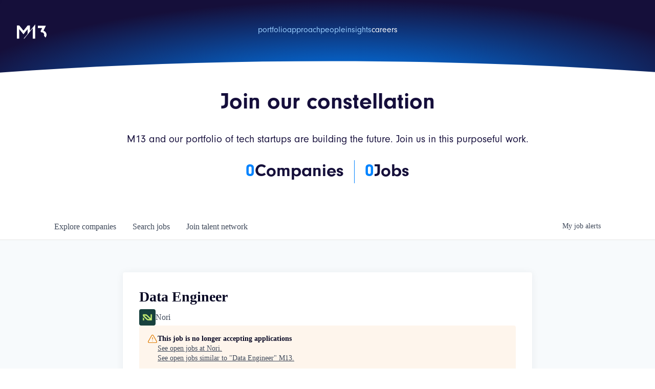

--- FILE ---
content_type: text/html; charset=utf-8
request_url: https://jobs.m13.co/companies/nori/jobs/29182093-data-engineer
body_size: 36481
content:
<!DOCTYPE html><html lang="en"><head><link rel="shortcut icon" href="https://cdn.filepicker.io/api/file/hFSinChDQj2YgCY5zNoD" data-next-head=""/><title data-next-head="">Data Engineer @ Nori | M13 Job Board</title><meta name="description" property="og:description" content="Search job openings across the M13 network." data-next-head=""/><meta charSet="utf-8" data-next-head=""/><meta name="viewport" content="initial-scale=1.0, width=device-width" data-next-head=""/><link rel="apple-touch-icon" sizes="180x180" href="https://cdn.filepicker.io/api/file/hFSinChDQj2YgCY5zNoD" data-next-head=""/><link rel="icon" type="image/png" sizes="32x32" href="https://cdn.filepicker.io/api/file/hFSinChDQj2YgCY5zNoD" data-next-head=""/><link rel="icon" type="image/png" sizes="16x16" href="https://cdn.filepicker.io/api/file/hFSinChDQj2YgCY5zNoD" data-next-head=""/><link rel="shortcut icon" href="https://cdn.filepicker.io/api/file/hFSinChDQj2YgCY5zNoD" data-next-head=""/><meta name="url" property="og:url" content="https://jobs.m13.co" data-next-head=""/><meta name="type" property="og:type" content="website" data-next-head=""/><meta name="title" property="og:title" content="M13 Job Board" data-next-head=""/><meta name="image" property="og:image" content="http://cdn.filestackcontent.com/JEKPQe2vQmG8TLuZ4IXz" data-next-head=""/><meta name="secure_url" property="og:image:secure_url" content="https://cdn.filestackcontent.com/JEKPQe2vQmG8TLuZ4IXz" data-next-head=""/><meta name="twitter:card" content="summary_large_image" data-next-head=""/><meta name="twitter:image" content="https://cdn.filestackcontent.com/JEKPQe2vQmG8TLuZ4IXz" data-next-head=""/><meta name="twitter:title" content="M13 Job Board" data-next-head=""/><meta name="twitter:description" content="Search job openings across the M13 network." data-next-head=""/><meta name="google-site-verification" content="CQNnZQRH0dvJgCqWABp64ULhLI69C53ULhWdJemAW_w" data-next-head=""/><script>!function(){var analytics=window.analytics=window.analytics||[];if(!analytics.initialize)if(analytics.invoked)window.console&&console.error&&console.error("Segment snippet included twice.");else{analytics.invoked=!0;analytics.methods=["trackSubmit","trackClick","trackLink","trackForm","pageview","identify","reset","group","track","ready","alias","debug","page","once","off","on","addSourceMiddleware","addIntegrationMiddleware","setAnonymousId","addDestinationMiddleware"];analytics.factory=function(e){return function(){if(window.analytics.initialized)return window.analytics[e].apply(window.analytics,arguments);var i=Array.prototype.slice.call(arguments);i.unshift(e);analytics.push(i);return analytics}};for(var i=0;i<analytics.methods.length;i++){var key=analytics.methods[i];analytics[key]=analytics.factory(key)}analytics.load=function(key,i){var t=document.createElement("script");t.type="text/javascript";t.async=!0;t.src="https://an.getro.com/analytics.js/v1/" + key + "/analytics.min.js";var n=document.getElementsByTagName("script")[0];n.parentNode.insertBefore(t,n);analytics._loadOptions=i};analytics._writeKey="VKRqdgSBA3lFoZSlbeHbrzqQkLPBcP7W";;analytics.SNIPPET_VERSION="4.16.1";
analytics.load("VKRqdgSBA3lFoZSlbeHbrzqQkLPBcP7W");

}}();</script><link rel="stylesheet" href="https://cdn-customers.getro.com/m13/style.react.css??v=e2e07cf66c16dd27219fe7ec4d3c7b7ec360d381"/><link rel="preload" href="https://cdn.getro.com/assets/_next/static/css/b1414ae24606c043.css" as="style"/><link rel="stylesheet" href="https://cdn.getro.com/assets/_next/static/css/b1414ae24606c043.css" data-n-g=""/><noscript data-n-css=""></noscript><script defer="" nomodule="" src="https://cdn.getro.com/assets/_next/static/chunks/polyfills-42372ed130431b0a.js"></script><script id="jquery" src="https://ajax.googleapis.com/ajax/libs/jquery/3.6.0/jquery.min.js" defer="" data-nscript="beforeInteractive"></script><script src="https://cdn.getro.com/assets/_next/static/chunks/webpack-13401e6578afde49.js" defer=""></script><script src="https://cdn.getro.com/assets/_next/static/chunks/framework-a008f048849dfc11.js" defer=""></script><script src="https://cdn.getro.com/assets/_next/static/chunks/main-20184c2c7bd0fe0a.js" defer=""></script><script src="https://cdn.getro.com/assets/_next/static/chunks/pages/_app-52002506ec936253.js" defer=""></script><script src="https://cdn.getro.com/assets/_next/static/chunks/a86620fd-3b4606652f1c2476.js" defer=""></script><script src="https://cdn.getro.com/assets/_next/static/chunks/8230-afd6e299f7a6ae33.js" defer=""></script><script src="https://cdn.getro.com/assets/_next/static/chunks/4000-0acb5a82151cbee6.js" defer=""></script><script src="https://cdn.getro.com/assets/_next/static/chunks/9091-5cd776e8ee5ad3a3.js" defer=""></script><script src="https://cdn.getro.com/assets/_next/static/chunks/1637-66b68fc38bc6d10a.js" defer=""></script><script src="https://cdn.getro.com/assets/_next/static/chunks/3676-4975c339fc5bc499.js" defer=""></script><script src="https://cdn.getro.com/assets/_next/static/chunks/9358-87cc633cf780c23e.js" defer=""></script><script src="https://cdn.getro.com/assets/_next/static/chunks/9117-6f216abbf55ba8cd.js" defer=""></script><script src="https://cdn.getro.com/assets/_next/static/chunks/1446-b10012f4e22f3c87.js" defer=""></script><script src="https://cdn.getro.com/assets/_next/static/chunks/5355-7de2c819d8cad6ea.js" defer=""></script><script src="https://cdn.getro.com/assets/_next/static/chunks/9582-518ab6ebe5bdae78.js" defer=""></script><script src="https://cdn.getro.com/assets/_next/static/chunks/pages/companies/%5BcompanySlug%5D/jobs/%5BjobSlug%5D-9a484f2bf7b6c05f.js" defer=""></script><script src="https://cdn.getro.com/assets/_next/static/sFy2epgoHzjC0mIw-ELqy/_buildManifest.js" defer=""></script><script src="https://cdn.getro.com/assets/_next/static/sFy2epgoHzjC0mIw-ELqy/_ssgManifest.js" defer=""></script><meta name="sentry-trace" content="2b1f50f669e10188ebabc95227fea14b-d6a420f486c8de28-0"/><meta name="baggage" content="sentry-environment=production,sentry-release=556251c452b10cc7b7bb587e4f99dbd356cfc43f,sentry-public_key=99c84790fa184cf49c16c34cd7113f75,sentry-trace_id=2b1f50f669e10188ebabc95227fea14b,sentry-org_id=129958,sentry-sampled=false,sentry-sample_rand=0.4432986663469709,sentry-sample_rate=0.033"/><style data-styled="" data-styled-version="5.3.11">.gVRrUK{box-sizing:border-box;margin:0;min-width:0;font-family:-apple-system,BlinkMacSystemFont,'Segoe UI','Roboto','Oxygen','Ubuntu','Cantarell','Fira Sans','Droid Sans','Helvetica Neue','sans-serif';font-weight:400;font-style:normal;font-size:16px;color:#3F495A;}/*!sc*/
.fyPcag{box-sizing:border-box;margin:0;min-width:0;background-color:#F7FAFC;min-height:100vh;-webkit-flex-direction:column;-ms-flex-direction:column;flex-direction:column;-webkit-align-items:stretch;-webkit-box-align:stretch;-ms-flex-align:stretch;align-items:stretch;}/*!sc*/
.dKubqp{box-sizing:border-box;margin:0;min-width:0;}/*!sc*/
.elbZCm{box-sizing:border-box;margin:0;min-width:0;width:100%;}/*!sc*/
.dFKghv{box-sizing:border-box;margin:0;min-width:0;box-shadow:0 1px 0 0 #e5e5e5;-webkit-flex-direction:row;-ms-flex-direction:row;flex-direction:row;width:100%;background-color:#ffffff;}/*!sc*/
.byBMUo{box-sizing:border-box;margin:0;min-width:0;max-width:100%;width:100%;margin-left:auto;margin-right:auto;}/*!sc*/
@media screen and (min-width:40em){.byBMUo{width:100%;}}/*!sc*/
@media screen and (min-width:65em){.byBMUo{width:1100px;}}/*!sc*/
.cyRTWj{box-sizing:border-box;margin:0;min-width:0;color:#4900FF;position:relative;-webkit-text-decoration:none;text-decoration:none;-webkit-transition:all ease 0.3s;transition:all ease 0.3s;text-transform:capitalize;-webkit-order:1;-ms-flex-order:1;order:1;padding-left:16px;padding-right:16px;padding-top:16px;padding-bottom:16px;font-size:16px;color:#3F495A;display:-webkit-box;display:-webkit-flex;display:-ms-flexbox;display:flex;-webkit-align-items:baseline;-webkit-box-align:baseline;-ms-flex-align:baseline;align-items:baseline;}/*!sc*/
@media screen and (min-width:40em){.cyRTWj{text-transform:capitalize;}}/*!sc*/
@media screen and (min-width:65em){.cyRTWj{text-transform:unset;}}/*!sc*/
.cyRTWj span{display:none;}/*!sc*/
.cyRTWj::after{content:'';position:absolute;left:0;right:0;bottom:0;height:0.125rem;background-color:#4900FF;opacity:0;-webkit-transition:opacity 0.3s;transition:opacity 0.3s;}/*!sc*/
.cyRTWj:hover{color:#3F495A;}/*!sc*/
.cyRTWj:active{background-color:#F7FAFC;-webkit-transform:scale(.94);-ms-transform:scale(.94);transform:scale(.94);}/*!sc*/
.cyRTWj.active{font-weight:600;color:#090925;}/*!sc*/
.cyRTWj.active::after{opacity:1;}/*!sc*/
@media screen and (min-width:40em){.cyRTWj{padding-left:16px;padding-right:16px;}}/*!sc*/
.ekJmTQ{box-sizing:border-box;margin:0;min-width:0;display:none;}/*!sc*/
@media screen and (min-width:40em){.ekJmTQ{display:none;}}/*!sc*/
@media screen and (min-width:65em){.ekJmTQ{display:inline-block;}}/*!sc*/
.hQFgTu{box-sizing:border-box;margin:0;min-width:0;color:#4900FF;position:relative;-webkit-text-decoration:none;text-decoration:none;-webkit-transition:all ease 0.3s;transition:all ease 0.3s;text-transform:capitalize;-webkit-order:0;-ms-flex-order:0;order:0;padding-left:16px;padding-right:16px;padding-top:16px;padding-bottom:16px;font-size:16px;color:#3F495A;display:-webkit-box;display:-webkit-flex;display:-ms-flexbox;display:flex;-webkit-align-items:baseline;-webkit-box-align:baseline;-ms-flex-align:baseline;align-items:baseline;}/*!sc*/
@media screen and (min-width:40em){.hQFgTu{text-transform:capitalize;}}/*!sc*/
@media screen and (min-width:65em){.hQFgTu{text-transform:unset;}}/*!sc*/
.hQFgTu span{display:none;}/*!sc*/
.hQFgTu::after{content:'';position:absolute;left:0;right:0;bottom:0;height:0.125rem;background-color:#4900FF;opacity:0;-webkit-transition:opacity 0.3s;transition:opacity 0.3s;}/*!sc*/
.hQFgTu:hover{color:#3F495A;}/*!sc*/
.hQFgTu:active{background-color:#F7FAFC;-webkit-transform:scale(.94);-ms-transform:scale(.94);transform:scale(.94);}/*!sc*/
.hQFgTu.active{font-weight:600;color:#090925;}/*!sc*/
.hQFgTu.active::after{opacity:1;}/*!sc*/
@media screen and (min-width:40em){.hQFgTu{padding-left:16px;padding-right:16px;}}/*!sc*/
.kPzaxb{box-sizing:border-box;margin:0;min-width:0;color:#4900FF;position:relative;-webkit-text-decoration:none;text-decoration:none;-webkit-transition:all ease 0.3s;transition:all ease 0.3s;text-transform:unset;-webkit-order:2;-ms-flex-order:2;order:2;padding-left:16px;padding-right:16px;padding-top:16px;padding-bottom:16px;font-size:16px;color:#3F495A;display:-webkit-box;display:-webkit-flex;display:-ms-flexbox;display:flex;-webkit-align-items:center;-webkit-box-align:center;-ms-flex-align:center;align-items:center;}/*!sc*/
.kPzaxb span{display:none;}/*!sc*/
.kPzaxb::after{content:'';position:absolute;left:0;right:0;bottom:0;height:0.125rem;background-color:#4900FF;opacity:0;-webkit-transition:opacity 0.3s;transition:opacity 0.3s;}/*!sc*/
.kPzaxb:hover{color:#3F495A;}/*!sc*/
.kPzaxb:active{background-color:#F7FAFC;-webkit-transform:scale(.94);-ms-transform:scale(.94);transform:scale(.94);}/*!sc*/
.kPzaxb.active{font-weight:600;color:#090925;}/*!sc*/
.kPzaxb.active::after{opacity:1;}/*!sc*/
@media screen and (min-width:40em){.kPzaxb{padding-left:16px;padding-right:16px;}}/*!sc*/
.jQZwAb{box-sizing:border-box;margin:0;min-width:0;display:inline-block;}/*!sc*/
@media screen and (min-width:40em){.jQZwAb{display:inline-block;}}/*!sc*/
@media screen and (min-width:65em){.jQZwAb{display:none;}}/*!sc*/
.ioCEHO{box-sizing:border-box;margin:0;min-width:0;margin-left:auto;margin-right:16px;text-align:left;-webkit-flex-direction:column;-ms-flex-direction:column;flex-direction:column;-webkit-order:9999;-ms-flex-order:9999;order:9999;}/*!sc*/
@media screen and (min-width:40em){.ioCEHO{margin-right:16px;}}/*!sc*/
@media screen and (min-width:65em){.ioCEHO{margin-right:0;}}/*!sc*/
.iJaGyT{box-sizing:border-box;margin:0;min-width:0;position:relative;cursor:pointer;-webkit-transition:all ease 0.3s;transition:all ease 0.3s;border-radius:4px;font-size:16px;font-weight:500;display:-webkit-box;display:-webkit-flex;display:-ms-flexbox;display:flex;-webkit-tap-highlight-color:transparent;-webkit-align-items:center;-webkit-box-align:center;-ms-flex-align:center;align-items:center;font-family:-apple-system,BlinkMacSystemFont,'Segoe UI','Roboto','Oxygen','Ubuntu','Cantarell','Fira Sans','Droid Sans','Helvetica Neue','sans-serif';color:#3F495A;background-color:#FFFFFF;border-style:solid;border-color:#A3B1C2;border-width:1px;border:none;border-color:transparent;width:small;height:small;margin-top:8px;padding:8px 16px;padding-right:0;-webkit-align-self:center;-ms-flex-item-align:center;align-self:center;font-size:14px;}/*!sc*/
.iJaGyT:active{-webkit-transform:scale(.94);-ms-transform:scale(.94);transform:scale(.94);box-shadow:inset 0px 1.875px 1.875px rgba(0,0,0,0.12);}/*!sc*/
.iJaGyT:disabled{color:#A3B1C2;}/*!sc*/
.iJaGyT:hover{background-color:#F7FAFC;}/*!sc*/
.iJaGyT [role="progressbar"] > div > div{border-color:rgba(63,73,90,0.2);border-top-color:#090925;}/*!sc*/
@media screen and (min-width:40em){.iJaGyT{border-color:#A3B1C2;}}/*!sc*/
@media screen and (min-width:40em){.iJaGyT{padding-right:16px;}}/*!sc*/
.jUfIjB{box-sizing:border-box;margin:0;min-width:0;display:none;}/*!sc*/
@media screen and (min-width:40em){.jUfIjB{display:block;}}/*!sc*/
.iqghoL{box-sizing:border-box;margin:0;min-width:0;margin-left:auto !important;margin-right:auto !important;box-sizing:border-box;max-width:100%;position:static;z-index:1;margin-left:auto;margin-right:auto;width:100%;padding-top:0;padding-left:16px;padding-right:16px;padding-bottom:64px;}/*!sc*/
@media screen and (min-width:40em){.iqghoL{width:100%;}}/*!sc*/
@media screen and (min-width:65em){.iqghoL{width:1132px;}}/*!sc*/
.ebGWQq{box-sizing:border-box;margin:0;min-width:0;-webkit-box-pack:justify;-webkit-justify-content:space-between;-ms-flex-pack:justify;justify-content:space-between;margin-bottom:24px;-webkit-flex-direction:column;-ms-flex-direction:column;flex-direction:column;width:100%;}/*!sc*/
@media screen and (min-width:40em){.ebGWQq{-webkit-flex-direction:row;-ms-flex-direction:row;flex-direction:row;}}/*!sc*/
@media screen and (min-width:65em){.ebGWQq{-webkit-flex-direction:row;-ms-flex-direction:row;flex-direction:row;}}/*!sc*/
.dsHaKT{box-sizing:border-box;margin:0;min-width:0;gap:24px;-webkit-flex-direction:column;-ms-flex-direction:column;flex-direction:column;width:100%;}/*!sc*/
.iaKmHE{box-sizing:border-box;margin:0;min-width:0;font-size:28px;margin-bottom:8px;color:#090925;}/*!sc*/
.iKYCNv{box-sizing:border-box;margin:0;min-width:0;-webkit-column-gap:8px;column-gap:8px;cursor:pointer;-webkit-align-items:center;-webkit-box-align:center;-ms-flex-align:center;align-items:center;}/*!sc*/
.iKYCNv color{main:#3F495A;dark:#090925;subtle:#67738B;placeholder:#8797AB;link:#3F495A;link-accent:#4900FF;error:#D90218;}/*!sc*/
.hRzXmX{box-sizing:border-box;margin:0;min-width:0;width:32px;}/*!sc*/
.ijjZxr{box-sizing:border-box;margin:0;min-width:0;margin-bottom:16px;}/*!sc*/
.kGAAEy{box-sizing:border-box;margin:0;min-width:0;-webkit-flex-direction:column;-ms-flex-direction:column;flex-direction:column;gap:8px;}/*!sc*/
.dkjSzf{box-sizing:border-box;margin:0;min-width:0;font-weight:600;font-size:14px;color:#090925;}/*!sc*/
.eRlSKr{box-sizing:border-box;margin:0;min-width:0;color:#3F495A!important;font-weight:500;}/*!sc*/
.lhPfhV{box-sizing:border-box;margin:0;min-width:0;-webkit-column-gap:8px;column-gap:8px;-webkit-box-pack:justify;-webkit-justify-content:space-between;-ms-flex-pack:justify;justify-content:space-between;}/*!sc*/
.hQNFTd{box-sizing:border-box;margin:0;min-width:0;row-gap:8px;-webkit-flex-direction:column;-ms-flex-direction:column;flex-direction:column;}/*!sc*/
.fLzXDu{box-sizing:border-box;margin:0;min-width:0;font-size:14px;color:#67738B;}/*!sc*/
.crBMPy{box-sizing:border-box;margin:0;min-width:0;margin-top:40px;}/*!sc*/
.crBMPy li:not(:last-child){margin-bottom:8px;}/*!sc*/
.crBMPy p,.crBMPy span,.crBMPy div,.crBMPy li,.crBMPy ol,.crBMPy ul{color:#3F495A;font-size:16px!important;line-height:140%!important;margin:0 auto 16px;}/*!sc*/
.crBMPy h1,.crBMPy h2,.crBMPy h3,.crBMPy h4,.crBMPy h5,.crBMPy h6{color:#090925;}/*!sc*/
.crBMPy h4,.crBMPy h5,.crBMPy h6{font-size:16px;margin:0 auto 16px;}/*!sc*/
.crBMPy h1:not(:first-child){font-size:24px;margin:48px auto 16px;}/*!sc*/
.crBMPy h2:not(:first-child){font-size:20px;margin:32px auto 16px;}/*!sc*/
.crBMPy h3:not(:first-child){font-size:18px;margin:24px auto 16px;}/*!sc*/
.crBMPy ul{padding:0 0 0 32px;}/*!sc*/
.crBMPy a{color:#3F495A !important;}/*!sc*/
.iIGtVd{box-sizing:border-box;margin:0;min-width:0;max-width:600px;margin:0 auto;}/*!sc*/
.friAmK{box-sizing:border-box;margin:0;min-width:0;padding-bottom:40px;margin-top:40px;}/*!sc*/
.bOyPTM{box-sizing:border-box;margin:0;min-width:0;gap:40px;margin-top:40px;-webkit-align-items:center;-webkit-box-align:center;-ms-flex-align:center;align-items:center;-webkit-box-pack:justify;-webkit-justify-content:space-between;-ms-flex-pack:justify;justify-content:space-between;-webkit-flex-direction:column;-ms-flex-direction:column;flex-direction:column;}/*!sc*/
@media screen and (min-width:40em){.bOyPTM{-webkit-flex-direction:row;-ms-flex-direction:row;flex-direction:row;}}/*!sc*/
.kkTXM{box-sizing:border-box;margin:0;min-width:0;-webkit-text-decoration-line:underline;text-decoration-line:underline;cursor:pointer;display:block;text-align:center;color:#3F495A !important;font-size:14px;line-height:22px;}/*!sc*/
.fIUOoG{box-sizing:border-box;margin:0;min-width:0;justify-self:flex-end;margin-top:auto;-webkit-flex-direction:row;-ms-flex-direction:row;flex-direction:row;width:100%;background-color:transparent;padding-top:32px;padding-bottom:32px;}/*!sc*/
.Jizzq{box-sizing:border-box;margin:0;min-width:0;width:100%;margin-left:auto;margin-right:auto;-webkit-flex-direction:column;-ms-flex-direction:column;flex-direction:column;text-align:center;}/*!sc*/
@media screen and (min-width:40em){.Jizzq{width:1100px;}}/*!sc*/
.fONCsf{box-sizing:border-box;margin:0;min-width:0;color:#4900FF;-webkit-align-self:center;-ms-flex-item-align:center;align-self:center;margin-bottom:16px;color:#090925;width:120px;}/*!sc*/
.bfORaf{box-sizing:border-box;margin:0;min-width:0;color:currentColor;width:100%;height:auto;}/*!sc*/
.gkPOSa{box-sizing:border-box;margin:0;min-width:0;-webkit-flex-direction:row;-ms-flex-direction:row;flex-direction:row;-webkit-box-pack:center;-webkit-justify-content:center;-ms-flex-pack:center;justify-content:center;-webkit-flex-wrap:wrap;-ms-flex-wrap:wrap;flex-wrap:wrap;}/*!sc*/
.hDtUlk{box-sizing:border-box;margin:0;min-width:0;-webkit-appearance:none;-moz-appearance:none;appearance:none;display:inline-block;text-align:center;line-height:inherit;-webkit-text-decoration:none;text-decoration:none;font-size:inherit;padding-left:16px;padding-right:16px;padding-top:8px;padding-bottom:8px;color:#ffffff;background-color:#4900FF;border:none;border-radius:4px;padding-left:8px;padding-right:8px;font-size:16px;position:relative;z-index:2;cursor:pointer;-webkit-transition:all ease 0.3s;transition:all ease 0.3s;border-radius:4px;font-weight:500;display:-webkit-box;display:-webkit-flex;display:-ms-flexbox;display:flex;-webkit-tap-highlight-color:transparent;-webkit-align-items:center;-webkit-box-align:center;-ms-flex-align:center;align-items:center;font-family:-apple-system,BlinkMacSystemFont,'Segoe UI','Roboto','Oxygen','Ubuntu','Cantarell','Fira Sans','Droid Sans','Helvetica Neue','sans-serif';color:#3F495A;background-color:transparent;border-style:solid;border-color:#A3B1C2;border-width:1px;border:none;-webkit-box-pack:unset;-webkit-justify-content:unset;-ms-flex-pack:unset;justify-content:unset;-webkit-text-decoration:none;text-decoration:none;white-space:nowrap;margin-right:16px;padding:0;color:#67738B;padding-top:4px;padding-bottom:4px;font-size:12px;}/*!sc*/
.hDtUlk:active{-webkit-transform:scale(.94);-ms-transform:scale(.94);transform:scale(.94);box-shadow:inset 0px 1.875px 1.875px rgba(0,0,0,0.12);}/*!sc*/
.hDtUlk:disabled{color:#A3B1C2;}/*!sc*/
.hDtUlk:hover{-webkit-text-decoration:underline;text-decoration:underline;}/*!sc*/
.hDtUlk [role="progressbar"] > div > div{border-color:rgba(63,73,90,0.2);border-top-color:#090925;}/*!sc*/
data-styled.g1[id="sc-aXZVg"]{content:"gVRrUK,fyPcag,dKubqp,elbZCm,dFKghv,byBMUo,cyRTWj,ekJmTQ,hQFgTu,kPzaxb,jQZwAb,ioCEHO,iJaGyT,jUfIjB,iqghoL,ebGWQq,dsHaKT,iaKmHE,iKYCNv,hRzXmX,ijjZxr,kGAAEy,dkjSzf,eRlSKr,lhPfhV,hQNFTd,fLzXDu,crBMPy,iIGtVd,friAmK,bOyPTM,kkTXM,fIUOoG,Jizzq,fONCsf,bfORaf,gkPOSa,hDtUlk,"}/*!sc*/
.fteAEG{display:-webkit-box;display:-webkit-flex;display:-ms-flexbox;display:flex;}/*!sc*/
data-styled.g2[id="sc-gEvEer"]{content:"fteAEG,"}/*!sc*/
.flWBVF{box-sizing:border-box;margin:0;min-width:0;container-type:inline-size;container-name:hero;}/*!sc*/
.dSCEej{box-sizing:border-box;margin:0;min-width:0;position:relative;background-size:cover;background-position:center center;text-align:center;padding-top:32px;padding-bottom:32px;color:#ffffff;}/*!sc*/
@media (min-width:480px){.dSCEej{padding:calc(10 * 0.5rem) 0;}}/*!sc*/
.dSCEej::before{content:'';position:absolute;left:0;right:0;top:0;bottom:0;background-color:#FFFFFF;z-index:2;}/*!sc*/
.cmDbPT{box-sizing:border-box;margin:0;min-width:0;margin-left:auto !important;margin-right:auto !important;box-sizing:border-box;max-width:100%;position:relative;z-index:3;margin-left:auto;margin-right:auto;width:100%;padding-top:0;padding-left:16px;padding-right:16px;}/*!sc*/
@media screen and (min-width:40em){.cmDbPT{width:100%;}}/*!sc*/
@media screen and (min-width:65em){.cmDbPT{width:1132px;}}/*!sc*/
.bsENgY{box-sizing:border-box;margin:0;min-width:0;max-width:900px;position:relative;text-align:center;font-size:18px;font-weight:500;font-family:inherit;margin-left:auto;margin-right:auto;margin-top:0;margin-bottom:0;color:inherit;}/*!sc*/
@media screen and (min-width:40em){.bsENgY{font-size:32px;}}/*!sc*/
.pKjCT{box-sizing:border-box;margin:0;min-width:0;position:relative;font-weight:300;font-style:italic;color:inherit;font-size:16px;margin-top:16px;margin-left:auto;margin-right:auto;margin-bottom:0;}/*!sc*/
.pKjCT:first-child{margin-top:0;}/*!sc*/
@media screen and (min-width:40em){.pKjCT{font-size:18px;}}/*!sc*/
.gwmNXr{box-sizing:border-box;margin:0;min-width:0;}/*!sc*/
.fmUVIp{box-sizing:border-box;margin:0;min-width:0;-webkit-box-pack:center;-webkit-justify-content:center;-ms-flex-pack:center;justify-content:center;-webkit-align-items:center;-webkit-box-align:center;-ms-flex-align:center;align-items:center;}/*!sc*/
.fmUVIp:not(:first-child){margin-top:32px;}/*!sc*/
@media screen and (min-width:40em){.fmUVIp:not(:first-child){margin-top:64px;}}/*!sc*/
@media screen and (min-width:65em){.fmUVIp:not(:first-child){margin-top:64px;}}/*!sc*/
.HtwpK{box-sizing:border-box;margin:0;min-width:0;max-width:300px;}/*!sc*/
.eOOXFH{box-sizing:border-box;margin:0;min-width:0;-webkit-box-pack:space-around;-webkit-justify-content:space-around;-ms-flex-pack:space-around;justify-content:space-around;margin-top:0;}/*!sc*/
.fbDqWI{box-sizing:border-box;margin:0;min-width:0;padding-right:64px;}/*!sc*/
.izkFvz{box-sizing:border-box;margin:0;min-width:0;-webkit-flex-direction:column;-ms-flex-direction:column;flex-direction:column;text-align:left;padding-right:64px;}/*!sc*/
.jZIqdX{box-sizing:border-box;margin:0;min-width:0;font-size:20px;font-weight:500;}/*!sc*/
@media screen and (min-width:40em){.jZIqdX{font-size:30px;}}/*!sc*/
.erBpup{box-sizing:border-box;margin:0;min-width:0;text-transform:uppercase;font-size:12px;}/*!sc*/
.mcBfM{box-sizing:border-box;margin:0;min-width:0;-webkit-flex-direction:column;-ms-flex-direction:column;flex-direction:column;text-align:left;}/*!sc*/
.eBWkFz{box-sizing:border-box;margin:0;min-width:0;padding:32px;box-shadow:0px 1px 2px 0px rgba(27,36,50,0.04),0px 1px 16px 0px rgba(27,36,50,0.06);border-radius:4px;background-color:#FFFFFF;margin-left:auto;margin-right:auto;width:100%;-webkit-flex-direction:column;-ms-flex-direction:column;flex-direction:column;padding-left:16px;padding-right:16px;margin-top:64px;max-width:800px;margin-left:auto;margin-right:auto;}/*!sc*/
@media screen and (min-width:40em){.eBWkFz{padding-left:32px;padding-right:32px;}}/*!sc*/
.jBogQf{box-sizing:border-box;margin:0;min-width:0;position:relative;width:100%;-webkit-align-items:start;-webkit-box-align:start;-ms-flex-align:start;align-items:start;}/*!sc*/
.ddKpAl{box-sizing:border-box;margin:0;min-width:0;-webkit-flex:1 1;-ms-flex:1 1;flex:1 1;}/*!sc*/
.VWXkL{box-sizing:border-box;margin:0;min-width:0;position:relative;font-weight:500;color:#3F495A;height:100%;width:100%;border-radius:4px;}/*!sc*/
.cVYRew{box-sizing:border-box;margin:0;min-width:0;max-width:100%;height:auto;border-radius:4px;overflow:hidden;object-fit:contain;width:100%;height:100%;}/*!sc*/
.hPknKP{box-sizing:border-box;margin:0;min-width:0;background-color:#FEF5EC;text-align:left;-webkit-align-items:flex-start;-webkit-box-align:flex-start;-ms-flex-align:flex-start;align-items:flex-start;-webkit-flex:0 0 auto;-ms-flex:0 0 auto;flex:0 0 auto;padding:16px;border-radius:4px;line-height:1.4;gap:16px;}/*!sc*/
.jDfdPi{box-sizing:border-box;margin:0;min-width:0;height:20px;width:20px;}/*!sc*/
.kgAlEH{box-sizing:border-box;margin:0;min-width:0;color:#DE7B02;-webkit-align-items:center;-webkit-box-align:center;-ms-flex-align:center;align-items:center;-webkit-flex:0 0 auto;-ms-flex:0 0 auto;flex:0 0 auto;}/*!sc*/
.cYMjnh{box-sizing:border-box;margin:0;min-width:0;font-weight:500;font-size:14px;color:#3F495A;}/*!sc*/
.exMvxQ{box-sizing:border-box;margin:0;min-width:0;-webkit-text-decoration:none;text-decoration:none;color:currentColor;width:100%;height:auto;}/*!sc*/
data-styled.g3[id="sc-eqUAAy"]{content:"flWBVF,dSCEej,cmDbPT,bsENgY,pKjCT,gwmNXr,fmUVIp,HtwpK,eOOXFH,fbDqWI,izkFvz,jZIqdX,erBpup,mcBfM,eBWkFz,jBogQf,ddKpAl,VWXkL,cVYRew,hPknKP,jDfdPi,kgAlEH,cYMjnh,exMvxQ,"}/*!sc*/
.gQycbC{display:-webkit-box;display:-webkit-flex;display:-ms-flexbox;display:flex;}/*!sc*/
data-styled.g4[id="sc-fqkvVR"]{content:"gQycbC,"}/*!sc*/
</style></head><body id="main-wrapper" class="custom-design-m13"><div id="root"></div><div id="__next"><div class="sc-aXZVg gVRrUK"><div class="" style="position:fixed;top:0;left:0;height:2px;background:transparent;z-index:99999999999;width:100%"><div class="" style="height:100%;background:#4900FF;transition:all 500ms ease;width:0%"><div style="box-shadow:0 0 10px #4900FF, 0 0 10px #4900FF;width:5%;opacity:1;position:absolute;height:100%;transition:all 500ms ease;transform:rotate(3deg) translate(0px, -4px);left:-10rem"></div></div></div><div id="wlc-main" class="sc-aXZVg sc-gEvEer fyPcag fteAEG network-container"><div data-testid="custom-header" id="m13-custom-header" class="sc-aXZVg dKubqp m13-custom-part">
<div class="cd-wrapper header-wrapper">
  <div data-w-id="09474c7f-7d71-da34-430e-609f57e951a2" data-animation="default" data-collapse="medium"
    data-duration="400" data-easing="ease" data-easing2="ease" role="banner" class="navbar-new w-nav">
    <div class="navbar_fixed-background"></div>
    <img src="https://cdn-customers.getro.com/m13/images/nav-bg.svg" loading="lazy" alt="" class="navbar-new_background">
    <div class="padding-global">
      <div class="container-large">
        <div class="navbar-new_component">
          <a href="https://www.m13.co/" class="navbar-new_logo-wrapper w-nav-brand" aria-label="home">
            <svg xmlns="http://www.w3.org/2000/svg" width="100%" viewBox="0 0 58 28" fill="none">
              <path
                d="M35.6251 27.4483H30.9386C30.9354 20.7802 30.9399 14.1477 30.936 7.51578C30.8213 7.49763 30.706 7.47949 30.5913 7.46199C29.7961 8.50985 29.0217 9.57455 28.2 10.6017C27.4095 11.5899 26.5489 12.5218 25.7563 13.5081C24.4253 15.1638 23.1409 16.8564 21.8034 18.5056C21.0374 19.4504 20.1775 20.3194 19.409 21.2623C18.3702 22.5376 17.3839 23.8557 16.3626 25.1459C15.7781 25.8834 15.2091 26.6422 14.5468 27.3045C14.3304 27.5203 13.8392 27.4619 13.3253 27.5559C13.6707 27.0239 13.8936 26.5962 14.1943 26.2326C15.6271 24.505 17.0871 22.8001 18.5244 21.0763C19.2249 20.2365 19.9397 19.4038 20.5598 18.5063C20.8301 18.1155 20.9999 17.5731 21.0083 17.0962C21.0517 14.609 21.0284 12.1206 21.0284 9.63935C20.1982 9.24535 20.127 10.0982 19.8535 10.393C18.6806 11.6586 17.5925 13.0058 16.5162 14.3583C15.4107 15.747 14.3615 17.1798 13.2689 18.5795C13.1575 18.7221 12.9171 18.7642 12.7609 18.8413C10.1001 15.5966 7.47236 12.3922 4.84527 9.18833C4.76427 9.21878 4.68392 9.24924 4.60356 9.28035V27.4205H0V1.83456C1.51443 1.83456 3.001 1.83002 4.48821 1.84363C4.6081 1.84492 4.75779 1.94926 4.84138 2.0497C6.20612 3.67948 7.57604 5.30602 8.91681 6.95589C10.0385 8.33553 11.1253 9.74433 12.2256 11.1421C12.6695 11.7065 13.0233 11.7053 13.4705 11.1577C15.1365 9.12029 16.8149 7.09197 18.4771 5.05134C19.2884 4.05533 20.0706 3.03599 20.8819 2.03998C20.972 1.92852 21.1638 1.84428 21.3096 1.84298C22.697 1.82807 24.0844 1.83391 25.5995 1.83391V11.7208C26.0104 11.4927 26.3078 11.4175 26.4627 11.227C27.6466 9.76831 28.7891 8.27526 29.973 6.81656C31.0598 5.4771 32.2029 4.18364 33.2812 2.83834C33.9707 1.97842 34.5837 1.05822 35.2447 0.174966C35.3095 0.0881312 35.4663 0.0699866 35.6251 0V27.4483Z"
                fill="currentColor">
              </path>
              <path
                d="M49.4455 6.69526H40.8916V2.21094H56.6593C56.2452 3.11623 55.8402 4.04096 55.4015 4.94949C54.8675 6.05631 54.2992 7.14693 53.7575 8.24987C53.2818 9.21672 52.8334 10.1972 52.3513 11.1608C52.0201 11.8224 52.1322 12.1451 52.8217 12.4193C55.0056 13.2876 56.4779 14.8254 57.3922 17.0047C58.1154 18.7271 58.1841 20.4548 57.6469 22.1636C57.2885 23.3028 56.5977 24.3384 56.0204 25.4905C55.0742 24.3876 54.2389 23.4557 53.4555 22.4824C53.1094 22.0521 52.9565 21.5486 53.1127 20.9453C53.6136 19.0077 52.9325 17.3902 51.4758 16.1642C50.6508 15.4695 49.5861 15.0593 48.4359 15.209C47.4334 15.3392 47.1321 14.513 46.6441 13.9512C46.0933 13.3161 46.5139 12.6629 46.7633 12.0972C47.4185 10.6145 48.1624 9.17136 48.8772 7.71525C49.0249 7.41522 49.2025 7.12944 49.4455 6.69526Z"
                fill="currentColor">
              </path>
            </svg>
          </a>
          <nav role="navigation" class="navbar-new_links w-nav-menu">
            <a href="https://www.m13.co/portfolio" class="navbar-new_nav-link w-nav-link">portfolio</a>
            <a href="https://www.m13.co/approach" class="navbar-new_nav-link w-nav-link">approach</a>
            <a href="https://www.m13.co/people" class="navbar-new_nav-link w-nav-link">people</a>
            <a href="https://www.m13.co/insights" class="navbar-new_nav-link w-nav-link">insights</a>
            <a href="https://www.m13.co/careers" aria-current="page"
              class="navbar-new_nav-link w-nav-link w--current">careers</a>
          </nav>
          <div class="navbar-new_menu-button w-nav-button" style="-webkit-user-select: text;" aria-label="menu"
            role="button" tabindex="0" aria-controls="w-nav-overlay-0" aria-haspopup="menu" aria-expanded="false">
            <div data-is-ix2-target="1" class="navbar-menu_lottie" data-w-id="9286481d-006b-ad1e-bfba-fc9fa0699855"
              data-animation-type="lottie" data-loop="0" data-direction="1" data-autoplay="0" data-renderer="svg"
              data-default-duration="3" data-duration="0" data-ix2-initial-state="0">
              <svg xmlns="http://www.w3.org/2000/svg" xmlns:xlink="http://www.w3.org/1999/xlink" viewBox="0 0 100 100"
                width="100" height="100" preserveAspectRatio="xMidYMid meet"
                style="width: 100%; height: 100%; transform: translate3d(0px, 0px, 0px); content-visibility: visible;">
                <defs>
                  <clipPath id="__lottie_element_2">
                    <rect width="100" height="100" x="0" y="0">

                    </rect>
                  </clipPath>
                </defs>
                <g clip-path="url(#__lottie_element_2)">
                  <g class="open-icon" transform="matrix(1,0,0,1,50,50)" opacity="1" style="display: block;">
                    <g opacity="1" transform="matrix(1,0,0,1,0,0)">
                      <path stroke-linecap="round" stroke-linejoin="miter" fill-opacity="0" stroke-miterlimit="4"
                        stroke="rgb(255,255,255)" stroke-opacity="1" stroke-width="9"
                        d=" M0,-20.5 C0,-20.5 31.75,-20.5 31.75,-20.5">
                      </path>
                    </g>
                    <g opacity="1" transform="matrix(1,0,0,1,0,20.625)">
                      <path stroke-linecap="round" stroke-linejoin="miter" fill-opacity="0" stroke-miterlimit="4"
                        stroke="rgb(255,255,255)" stroke-opacity="1" stroke-width="9"
                        d=" M-31.25,-20.5 C-31.25,-20.5 31.75,-20.5 31.75,-20.5">
                      </path>
                    </g>
                    <g opacity="1" transform="matrix(1,0,0,1,0,40.5)">
                      <path stroke-linecap="round" stroke-linejoin="miter" fill-opacity="0" stroke-miterlimit="4"
                        stroke="rgb(255,255,255)" stroke-opacity="1" stroke-width="9"
                        d=" M-31.25,-20.5 C-31.25,-20.5 0,-20.5 0,-20.5">
                      </path>
                    </g>
                  </g>

                  <g class="close-icon" clip-path="url(#__lottie_element_2)">
                    <g transform="matrix(1,0,0,1,50,50)" opacity="1" style="display: block;">
                      <g opacity="1" transform="matrix(1,0,0,1,0,0)">
                        <path stroke-linecap="round" stroke-linejoin="miter" fill-opacity="0" stroke-miterlimit="4"
                          stroke="rgb(255,255,255)" stroke-opacity="1" stroke-width="9"
                          d=" M-21.5,-23 C-21.5,-23 23.125,23 23.125,23"></path>
                      </g>
                      <g opacity="1" transform="matrix(1,0,0,1,0,20.625)">
                        <path stroke-linecap="round" stroke-linejoin="miter" fill-opacity="0" stroke-miterlimit="4"
                          stroke="rgb(255,255,255)" stroke-opacity="1" stroke-width="9"
                          d=" M0,-20.5 C0,-20.5 0,-20.5 0,-20.5"></path>
                      </g>
                      <g opacity="1" transform="matrix(1,0,0,1,0,40.5)">
                        <path stroke-linecap="round" stroke-linejoin="miter" fill-opacity="0" stroke-miterlimit="4"
                          stroke="rgb(255,255,255)" stroke-opacity="1" stroke-width="9"
                          d=" M22.625,-62.75 C22.625,-62.75 -22,-18.25 -22,-18.25"></path>
                      </g>
                    </g>
                  </g>
                </g>
              </svg>
            </div>
          </div>
        </div>
      </div>
    </div>
    <div class="w-nav-overlay" data-wf-ignore="" id="w-nav-overlay-0">
      <nav role="navigation" class="navbar-new_links w-nav-menu" data-nav-menu-open=""><a
          href="https://www.m13.co/portfolio" class="navbar-new_nav-link w-nav-link w--nav-link-open">portfolio</a><a
          href="https://www.m13.co/approach" class="navbar-new_nav-link w-nav-link w--nav-link-open">approach</a><a
          href="https://www.m13.co/people" class="navbar-new_nav-link w-nav-link w--nav-link-open">people</a><a
          href="https://www.m13.co/insights" class="navbar-new_nav-link w-nav-link w--nav-link-open">insights</a><a
          href="https://www.m13.co/careers" aria-current="page"
          class="navbar-new_nav-link w-nav-link w--current w--nav-link-open">careers</a></nav>
    </div>
  </div>
</div>

</div><div width="1" class="sc-aXZVg elbZCm"><div class="sc-eqUAAy flWBVF job-board-hero"><div data-testid="default-hero" color="white" class="sc-eqUAAy dSCEej network-hero"><div width="1,1,1132px" class="sc-eqUAAy cmDbPT container custom-design-m13" data-testid="container"><h2 class="sc-eqUAAy bsENgY job-tagline" data-testid="tagline" font-size="3,32px" font-weight="medium" font-family="inherit" color="inherit">Join our constellation</h2><div data-testid="subtitle" class="sc-eqUAAy pKjCT subtitle" font-weight="default" font-style="italic" color="inherit" font-size="2,3"><span class="sc-eqUAAy gwmNXr">M13 and our portfolio of tech startups are building the future. Join us in this purposeful work.</span></div><div class="sc-eqUAAy sc-fqkvVR fmUVIp gQycbC network-intro" data-testid="network-info"><div class="sc-eqUAAy HtwpK info"><div data-testid="number-wrapper" class="sc-eqUAAy sc-fqkvVR eOOXFH gQycbC stats job-number-wrapper"><div class="sc-eqUAAy sc-fqkvVR izkFvz gQycbC sc-eqUAAy fbDqWI job-org-count" data-testid="org-count"><div font-size="4,30px" font-weight="medium" class="sc-eqUAAy jZIqdX number"></div><div font-size="0" class="sc-eqUAAy erBpup text">companies</div></div><div class="sc-eqUAAy sc-fqkvVR mcBfM gQycbC sc-eqUAAy gwmNXr" data-testid="job-count"><div font-size="4,30px" font-weight="medium" class="sc-eqUAAy jZIqdX number"></div><div font-size="0" class="sc-eqUAAy erBpup text">Jobs</div></div></div></div></div></div></div></div><div id="content"><div data-testid="navbar" width="1" class="sc-aXZVg sc-gEvEer dFKghv fteAEG"><div width="1,1,1100px" class="sc-aXZVg sc-gEvEer byBMUo fteAEG"><a href="/jobs" class="sc-aXZVg cyRTWj theme_only " font-size="2" color="text.main" display="flex"><div display="none,none,inline-block" class="sc-aXZVg ekJmTQ">Search </div>jobs</a><a href="/companies" class="sc-aXZVg hQFgTu theme_only " font-size="2" color="text.main" display="flex"><div display="none,none,inline-block" class="sc-aXZVg ekJmTQ">Explore </div>companies</a><a href="/talent-network" class="sc-aXZVg kPzaxb theme_only " font-size="2" color="text.main" display="flex"><div display="none,none,inline-block" class="sc-aXZVg ekJmTQ">Join talent network</div><div display="inline-block,inline-block,none" class="sc-aXZVg jQZwAb">Talent</div></a><div order="9999" class="sc-aXZVg sc-gEvEer ioCEHO fteAEG"><div class="sc-aXZVg sc-gEvEer iJaGyT fteAEG theme_only" data-testid="my-job-alerts-button" font-size="14px">My <span class="sc-aXZVg jUfIjB">job </span>alerts</div></div></div></div><div width="1,1,1132px" data-testid="container" class="sc-aXZVg iqghoL"><script data-testid="job-ldjson" type="application/ld+json" async="">{"@context":"https://schema.org/","@type":"JobPosting","title":"Data Engineer","description":"<h2><strong>About Nori</strong></h2><p>We’re a team of believers. We believe that humanity can stop and even <em>reverse</em> climate change by removing over 1 trillion tonnes of CO2 from the atmosphere. How do we get people to remove that much carbon at scale? Pay them! Nori’s marketplace is the infrastructure that creates the financial incentive for people and companies to remove massive amounts of CO2 from the air.</p><p>We are a venture-backed and values focused company, caring deeply about people and our planet. Our team is made of a diverse set of people with complementing skill-sets, all unified on the mission to address the climate crisis by enabling global CO2 removal.</p><p>We strongly suggest that you read in detail about our company values and mission at <a href=\"https://nori.com/careers\">https://nori.com/careers</a>.</p><h2><strong>The Role</strong></h2><p>Nori is a growing business in a rapidly developing industry, and as such it is critical to be able to make key decisions correctly and decisively.</p><p>As a data engineer at Nori, your primary goal will be to empower operations and analysis teams with the data they need to inform these decisions by providing trustworthy &amp; timely datasets. This task will require a significant amount of technical skill and collaboration, participating in sessions with business users to better understand their goals and requirements, as well as working with Nori's four engineers to discern how to map data from its sources into valuable deliverables. You will also work closely with the platform team lead to help define patterns and design features.</p><p>The contributions you make in this role will help shape Nori's analytics practices and execution strategy for years to come.</p><h2><strong>You’ll Be Responsible For:</strong></h2><ul> <li>Collaborating with operational teams to design data models optimized for analytical purposes</li> <li>Systematically evaluating data assumptions with subject matter experts across the company</li> <li>Implementing performant data transformation pipelines to populate analytical models</li> <li>Configuring ingestion pipelines to capture data from various internal and external tools</li> <li>Automation of orchestration and monitoring for Nori’s data processes</li> <li>Recommending best practices and standards for Nori’s data platform</li> <li>Contributing to design discussions with the broader engineering team around data heavy feature work</li> </ul><h2><strong>The First Few Months:</strong></h2><p>In the first few months of this role, you will ramp up on Nori’s existing analytics tools and practices, and begin building an understanding of the data captured within Nori’s solutions today. During this time, you will also work with the platform team to assist in breaking down and evaluating different analytics use cases. Once you have the necessary context, you will begin taking the lead on specific use cases, designing target data models to serve analytics needs, and implementing data pipelines to bridge the gap between source and target.</p><h2><strong>Key Challenges in the Role:</strong></h2><ul> <li>Building a data platform foundation that will support a growing business as it scales</li> <li>Facilitating compromises between data producers and consumers to reach workable designs that serve overall business value</li> <li>Identifying data gaps or inconsistencies, and determining the best solutions for rectifying them</li> <li>Managing the quality and veracity of produced datasets</li> <li>Providing reasonable estimations of time required to address different analytics use cases</li> <li>Operating effectively in a startup environment, where priorities may change quickly and there is often a high degree of ambiguity</li> </ul><h2><strong>Must-Haves:</strong></h2><ul> <li>3+ years experience designing and implementing batch, micro-batch, or streaming ELT / ETL pipelines</li> <li>Ability to design data models that are optimized for different consumption patterns</li> <li>Experience working with data warehouse tooling, including the ability to write performant and cost effective SQL queries</li> <li>Demonstrated experience working with scripting languages such as python</li> <li>Ability to identify and communicate technical risks to audiences with less technical experience</li> <li>Interest working in a collaborative environment with cross-functional teams</li> <li>Willingness to embrace tasks outside of your immediate area of expertise to help the larger team find success</li> </ul><h2><strong>Nice-to-Haves:</strong></h2><ul> <li>Experience working with one of the major Cloud platforms (GCP preferred)</li> <li>Experience configuring ingestion pipelines from a variety of different sources (flat files, relational / no-sql databases, rest APIs, etc)</li> <li>Experience with dbt or other SQL based ETL/ELT tooling</li> <li>Interest in configuring data visualizations and dashboards</li> <li>Experience developing or maintaining continuous integration &amp; deployment pipelines</li> <li>Experience working with Jira or a similar project management tool</li> <li>Prior experience working in Fintech, Climate, or AgTech industries</li> </ul><p>The pay range for this position is: $107,500-$130,000, and includes generous benefits.</p><p>This is a hybrid position located in Seattle with the requirement to be in-office 3 days a week (Tuesdays, Wednesdays, and Thursdays).</p><p>We do not offer visa support or sponsorship.</p>","datePosted":"2023-08-30T11:27:55.539Z","validThrough":"2023-10-11","employmentType":[],"hiringOrganization":{"@type":"Organization","name":"Nori","description":"Nori is a company on a mission to reverse climate change by removing enough carbon dioxide from the atmosphere to lower the overall concentration of CO2 below 300 parts per million.\n\nReversing climate change is an achievable goal. It’s not a problem of technology or engineering, but rather a problem of organization and financing. Nori sits in the middle of this space and offers a maximally efficient method of coordinating the financial incentives of all parties to remove carbon dioxide.","numberOfEmployees":22,"address":[{"address":{"@type":"PostalAddress","addressLocality":"United States"}},{"address":{"@type":"PostalAddress","addressLocality":"Seattle, WA, USA"}},{"address":{"@type":"PostalAddress","addressLocality":"SoDo, Seattle, WA, USA"}},{"address":{"@type":"PostalAddress","addressLocality":"University of Washington, Seattle, WA, USA"}}],"sameAs":"https://nori.com","url":"https://nori.com","logo":"https://cdn.getro.com/companies/30654d97-94bc-4af5-8a58-72cb32ea6ac1-1761961426","keywords":"Environmental Services, Sustainability"},"jobLocation":{"@type":"Place","address":{"@type":"PostalAddress","addressLocality":"Seattle, WA, USA"}},"baseSalary":{"@type":"MonetaryAmount","currency":null,"value":{"@type":"QuantitativeValue","minValue":null,"maxValue":null,"unitText":"PERIOD_NOT_DEFINED"}}}</script><div width="100%" data-testid="edit-box" class="sc-eqUAAy eBWkFz"><div data-testid="content" width="1" class="sc-eqUAAy sc-fqkvVR jBogQf gQycbC"><div class="sc-eqUAAy ddKpAl"><div width="100%" class="sc-aXZVg sc-gEvEer ebGWQq fteAEG"><div width="100%" class="sc-aXZVg sc-gEvEer dsHaKT fteAEG"><div width="100%" class="sc-aXZVg elbZCm"><h2 font-size="28px" color="text.dark" class="sc-aXZVg iaKmHE">Data Engineer</h2><div color="text" class="sc-aXZVg sc-gEvEer iKYCNv fteAEG"><div width="32" class="sc-aXZVg hRzXmX"><div data-testid="profile-picture" class="sc-eqUAAy sc-fqkvVR VWXkL gQycbC"><img data-testid="image" src="https://cdn.getro.com/companies/30654d97-94bc-4af5-8a58-72cb32ea6ac1-1761961426" alt="Nori" class="sc-eqUAAy cVYRew"/></div></div><p class="sc-aXZVg dKubqp">Nori</p></div></div><div class="sc-aXZVg ijjZxr"><div class="sc-eqUAAy sc-fqkvVR hPknKP gQycbC"><div color="warning" class="sc-eqUAAy sc-fqkvVR kgAlEH gQycbC"><svg xmlns="http://www.w3.org/2000/svg" width="20px" height="20px" viewBox="0 0 24 24" fill="none" stroke="currentColor" stroke-width="1.5" stroke-linecap="round" stroke-linejoin="round" class="sc-eqUAAy jDfdPi sc-eqUAAy jDfdPi" aria-hidden="true" data-testid="icon-warning"><path d="m21.73 18-8-14a2 2 0 0 0-3.48 0l-8 14A2 2 0 0 0 4 21h16a2 2 0 0 0 1.73-3Z"></path><line x1="12" x2="12" y1="9" y2="13"></line><line x1="12" x2="12.01" y1="17" y2="17"></line></svg></div><div color="text.main" class="sc-eqUAAy cYMjnh"><div class="sc-aXZVg sc-gEvEer kGAAEy fteAEG"><P font-weight="600" font-size="14px" color="text.dark" class="sc-aXZVg dkjSzf">This job is no longer accepting applications</P><a href="/companies/nori#content" class="sc-aXZVg eRlSKr">See open jobs at <!-- -->Nori<!-- -->.</a><a href="/jobs?q=Data%20Engineer" class="sc-aXZVg eRlSKr">See open jobs similar to &quot;<!-- -->Data Engineer<!-- -->&quot; <!-- -->M13<!-- -->.</a></div></div></div></div><div class="sc-aXZVg sc-gEvEer lhPfhV fteAEG"><div class="sc-aXZVg sc-gEvEer hQNFTd fteAEG"><div class="sc-aXZVg dKubqp">Software Engineering, Data Science<!-- --> <!-- --> </div><div class="sc-aXZVg dKubqp">Seattle, WA, USA</div><div font-size="14px" color="text.subtle" class="sc-aXZVg fLzXDu">Posted<!-- --> <!-- -->6+ months ago</div></div></div></div></div><div class="sc-aXZVg crBMPy"><div data-testid="careerPage"><h2><strong>About Nori</strong></h2><p>We’re a team of believers. We believe that humanity can stop and even <em>reverse</em> climate change by removing over 1 trillion tonnes of CO2 from the atmosphere. How do we get people to remove that much carbon at scale? Pay them! Nori’s marketplace is the infrastructure that creates the financial incentive for people and companies to remove massive amounts of CO2 from the air.</p><p>We are a venture-backed and values focused company, caring deeply about people and our planet. Our team is made of a diverse set of people with complementing skill-sets, all unified on the mission to address the climate crisis by enabling global CO2 removal.</p><p>We strongly suggest that you read in detail about our company values and mission at <a href="https://nori.com/careers">https://nori.com/careers</a>.</p><h2><strong>The Role</strong></h2><p>Nori is a growing business in a rapidly developing industry, and as such it is critical to be able to make key decisions correctly and decisively.</p><p>As a data engineer at Nori, your primary goal will be to empower operations and analysis teams with the data they need to inform these decisions by providing trustworthy &amp; timely datasets. This task will require a significant amount of technical skill and collaboration, participating in sessions with business users to better understand their goals and requirements, as well as working with Nori's four engineers to discern how to map data from its sources into valuable deliverables. You will also work closely with the platform team lead to help define patterns and design features.</p><p>The contributions you make in this role will help shape Nori's analytics practices and execution strategy for years to come.</p><h2><strong>You’ll Be Responsible For:</strong></h2><ul> <li>Collaborating with operational teams to design data models optimized for analytical purposes</li> <li>Systematically evaluating data assumptions with subject matter experts across the company</li> <li>Implementing performant data transformation pipelines to populate analytical models</li> <li>Configuring ingestion pipelines to capture data from various internal and external tools</li> <li>Automation of orchestration and monitoring for Nori’s data processes</li> <li>Recommending best practices and standards for Nori’s data platform</li> <li>Contributing to design discussions with the broader engineering team around data heavy feature work</li> </ul><h2><strong>The First Few Months:</strong></h2><p>In the first few months of this role, you will ramp up on Nori’s existing analytics tools and practices, and begin building an understanding of the data captured within Nori’s solutions today. During this time, you will also work with the platform team to assist in breaking down and evaluating different analytics use cases. Once you have the necessary context, you will begin taking the lead on specific use cases, designing target data models to serve analytics needs, and implementing data pipelines to bridge the gap between source and target.</p><h2><strong>Key Challenges in the Role:</strong></h2><ul> <li>Building a data platform foundation that will support a growing business as it scales</li> <li>Facilitating compromises between data producers and consumers to reach workable designs that serve overall business value</li> <li>Identifying data gaps or inconsistencies, and determining the best solutions for rectifying them</li> <li>Managing the quality and veracity of produced datasets</li> <li>Providing reasonable estimations of time required to address different analytics use cases</li> <li>Operating effectively in a startup environment, where priorities may change quickly and there is often a high degree of ambiguity</li> </ul><h2><strong>Must-Haves:</strong></h2><ul> <li>3+ years experience designing and implementing batch, micro-batch, or streaming ELT / ETL pipelines</li> <li>Ability to design data models that are optimized for different consumption patterns</li> <li>Experience working with data warehouse tooling, including the ability to write performant and cost effective SQL queries</li> <li>Demonstrated experience working with scripting languages such as python</li> <li>Ability to identify and communicate technical risks to audiences with less technical experience</li> <li>Interest working in a collaborative environment with cross-functional teams</li> <li>Willingness to embrace tasks outside of your immediate area of expertise to help the larger team find success</li> </ul><h2><strong>Nice-to-Haves:</strong></h2><ul> <li>Experience working with one of the major Cloud platforms (GCP preferred)</li> <li>Experience configuring ingestion pipelines from a variety of different sources (flat files, relational / no-sql databases, rest APIs, etc)</li> <li>Experience with dbt or other SQL based ETL/ELT tooling</li> <li>Interest in configuring data visualizations and dashboards</li> <li>Experience developing or maintaining continuous integration &amp; deployment pipelines</li> <li>Experience working with Jira or a similar project management tool</li> <li>Prior experience working in Fintech, Climate, or AgTech industries</li> </ul><p>The pay range for this position is: $107,500-$130,000, and includes generous benefits.</p><p>This is a hybrid position located in Seattle with the requirement to be in-office 3 days a week (Tuesdays, Wednesdays, and Thursdays).</p><p>We do not offer visa support or sponsorship.</p></div></div><div class="sc-aXZVg iIGtVd"><div class="sc-aXZVg friAmK"><div class="sc-eqUAAy sc-fqkvVR hPknKP gQycbC"><div color="warning" class="sc-eqUAAy sc-fqkvVR kgAlEH gQycbC"><svg xmlns="http://www.w3.org/2000/svg" width="20px" height="20px" viewBox="0 0 24 24" fill="none" stroke="currentColor" stroke-width="1.5" stroke-linecap="round" stroke-linejoin="round" class="sc-eqUAAy jDfdPi sc-eqUAAy jDfdPi" aria-hidden="true" data-testid="icon-warning"><path d="m21.73 18-8-14a2 2 0 0 0-3.48 0l-8 14A2 2 0 0 0 4 21h16a2 2 0 0 0 1.73-3Z"></path><line x1="12" x2="12" y1="9" y2="13"></line><line x1="12" x2="12.01" y1="17" y2="17"></line></svg></div><div color="text.main" class="sc-eqUAAy cYMjnh"><div class="sc-aXZVg sc-gEvEer kGAAEy fteAEG"><P font-weight="600" font-size="14px" color="text.dark" class="sc-aXZVg dkjSzf">This job is no longer accepting applications</P><a href="/companies/nori#content" class="sc-aXZVg eRlSKr">See open jobs at <!-- -->Nori<!-- -->.</a><a href="/jobs?q=Data%20Engineer" class="sc-aXZVg eRlSKr">See open jobs similar to &quot;<!-- -->Data Engineer<!-- -->&quot; <!-- -->M13<!-- -->.</a></div></div></div></div><div class="sc-aXZVg sc-gEvEer bOyPTM fteAEG"><a color="#3F495A !important" font-size="14px" href="/companies/nori#content" class="sc-aXZVg kkTXM">See more open positions at <!-- -->Nori</a></div></div></div></div></div><div data-rht-toaster="" style="position:fixed;z-index:9999;top:16px;left:16px;right:16px;bottom:16px;pointer-events:none"></div></div></div></div><div class="sc-aXZVg sc-gEvEer fIUOoG fteAEG powered-by-footer" data-testid="site-footer" width="1"><div width="1,1100px" class="sc-aXZVg sc-gEvEer Jizzq fteAEG"><a class="sc-aXZVg fONCsf theme_only" href="https://www.getro.com/getro-jobs" target="_blank" data-testid="footer-getro-logo" color="text.dark" width="120px" aria-label="Powered by Getro.com"><div color="currentColor" width="100%" height="auto" class="sc-eqUAAy exMvxQ sc-aXZVg bfORaf"><svg fill="currentColor" viewBox="0 0 196 59" xmlns="http://www.w3.org/2000/svg" style="display:block"><path class="Logo__powered-by" fill="#7C899C" d="M.6 12h1.296V7.568h2.72c1.968 0 3.424-1.392 3.424-3.408C8.04 2.128 6.648.8 4.616.8H.6V12zm1.296-5.584V1.952h2.608c1.344 0 2.208.928 2.208 2.208 0 1.296-.864 2.256-2.208 2.256H1.896zM13.511 12.208c2.496 0 4.352-1.872 4.352-4.368 0-2.496-1.824-4.368-4.336-4.368-2.48 0-4.352 1.856-4.352 4.368 0 2.528 1.84 4.368 4.336 4.368zm0-1.152c-1.776 0-3.04-1.344-3.04-3.216 0-1.824 1.248-3.216 3.04-3.216S16.567 6 16.567 7.84c0 1.856-1.264 3.216-3.056 3.216zM21.494 12h1.632l2.144-6.752h.096L27.494 12h1.632l2.608-8.32h-1.376l-2.032 6.88h-.096l-2.192-6.88h-1.44l-2.208 6.88h-.096l-2.016-6.88h-1.376L21.494 12zM36.866 12.208c1.952 0 3.408-1.104 3.872-2.656h-1.312c-.384.976-1.44 1.504-2.544 1.504-1.712 0-2.784-1.104-2.848-2.768h6.784v-.56c0-2.4-1.504-4.256-4.032-4.256-2.272 0-4.08 1.712-4.08 4.368 0 2.496 1.616 4.368 4.16 4.368zm-2.8-5.04c.128-1.536 1.328-2.544 2.72-2.544 1.408 0 2.576.88 2.688 2.544h-5.408zM43.065 12h1.264V7.712c0-1.584.848-2.768 2.368-2.768h.688V3.68h-.704c-1.216 0-2.032.848-2.272 1.552h-.096V3.68h-1.248V12zM52.679 12.208c1.952 0 3.408-1.104 3.872-2.656h-1.312c-.384.976-1.44 1.504-2.544 1.504-1.712 0-2.784-1.104-2.848-2.768h6.784v-.56c0-2.4-1.504-4.256-4.032-4.256-2.272 0-4.08 1.712-4.08 4.368 0 2.496 1.616 4.368 4.16 4.368zm-2.8-5.04c.128-1.536 1.328-2.544 2.72-2.544 1.408 0 2.576.88 2.688 2.544h-5.408zM62.382 12.208a3.405 3.405 0 002.88-1.52h.096V12h1.215V0H65.31v5.024h-.097c-.255-.432-1.183-1.552-2.927-1.552-2.352 0-4.049 1.824-4.049 4.384 0 2.544 1.697 4.352 4.145 4.352zm.08-1.136c-1.745 0-2.929-1.264-2.929-3.216 0-1.888 1.184-3.232 2.896-3.232 1.648 0 2.928 1.184 2.928 3.232 0 1.744-1.088 3.216-2.895 3.216zM77.976 12.208c2.448 0 4.144-1.808 4.144-4.352 0-2.56-1.696-4.384-4.048-4.384-1.744 0-2.672 1.12-2.928 1.552h-.096V0h-1.264v12H75v-1.312h.096a3.405 3.405 0 002.88 1.52zm-.08-1.136C76.088 11.072 75 9.6 75 7.856c0-2.048 1.28-3.232 2.928-3.232 1.712 0 2.896 1.344 2.896 3.232 0 1.952-1.184 3.216-2.928 3.216zM83.984 15.68h.864c1.36 0 2.016-.64 2.448-1.776L91.263 3.68H89.84l-2.591 7.04h-.097l-2.575-7.04h-1.408l3.375 8.768-.384 1.008c-.272.72-.736 1.072-1.552 1.072h-.623v1.152z"></path><g class="Logo__main" fill-rule="evenodd" transform="translate(0 24)"><path d="M71.908 17.008C71.908 7.354 78.583 0 88.218 0c8.135 0 13.837 5.248 15.34 12.04h-7.737c-1.015-2.81-3.756-4.92-7.602-4.92-5.48 0-9.062 4.265-9.062 9.886 0 5.763 3.58 10.073 9.062 10.073 4.375 0 7.558-2.483 8.134-5.481h-8.444v-6.091h16.223c.397 11.526-6.144 18.506-15.913 18.506-9.68.002-16.311-7.306-16.311-17.005zM107.048 21.177c0-7.73 4.861-13.119 11.978-13.119 7.692 0 11.715 5.997 11.715 12.886v2.107h-17.196c.222 3.139 2.387 5.388 5.615 5.388 2.696 0 4.509-1.406 5.171-2.952h6.188c-1.06 5.2-5.305 8.526-11.625 8.526-6.763.002-11.846-5.386-11.846-12.836zm17.328-2.951c-.265-2.623-2.298-4.638-5.35-4.638a5.367 5.367 0 00-5.348 4.638h10.698zM136.528 24.833V14.337h-3.757V8.714h2.21c1.238 0 1.901-.89 1.901-2.202V1.967h6.498v6.7h6.101v5.669h-6.101v10.12c0 1.827.973 2.953 3.006 2.953h3.005v5.996h-4.729c-5.084 0-8.134-3.139-8.134-8.572zM154.119 8.668h6.454v3.749h.354c.795-1.827 2.873-3.936 6.011-3.936h2.255v6.84h-2.697c-3.359 0-5.525 2.577-5.525 6.84v11.244h-6.852V8.668zM169.942 21.037c0-7.31 5.039-12.979 12.598-12.979 7.47 0 12.554 5.669 12.554 12.979 0 7.308-5.084 12.978-12.598 12.978-7.47 0-12.554-5.67-12.554-12.978zm18.212 0c0-3.749-2.387-6.42-5.658-6.42-3.227 0-5.614 2.671-5.614 6.42 0 3.794 2.387 6.419 5.614 6.419 3.271 0 5.658-2.67 5.658-6.42zM8.573 33.37L.548 22.383a2.91 2.91 0 010-3.399L8.573 7.997h8.57l-8.179 11.2c-.597.818-.597 2.155 0 2.973l8.18 11.2H8.573zM27.774 33.37L35.8 22.383c.73-1 .73-2.399 0-3.4L27.774 7.998h-8.571l8.18 11.199c.597.817.597 2.155 0 2.972l-8.18 11.2h8.571v.002z"></path><path d="M41.235 33.37l8.024-10.987c.73-1 .73-2.399 0-3.4L41.235 7.998h-8.572l8.18 11.199c.597.817.597 2.155 0 2.972l-8.18 11.2h8.572v.002z" opacity=".66"></path><path d="M54.695 33.37l8.024-10.987c.73-1 .73-2.399 0-3.4L54.695 7.998h-8.571l8.18 11.199c.597.817.597 2.155 0 2.972l-8.18 11.2h8.571v.002z" opacity=".33"></path></g></svg></div></a><div class="sc-aXZVg sc-gEvEer gkPOSa fteAEG"><a class="sc-aXZVg hDtUlk theme_only" font-size="0" href="/privacy-policy#content">Privacy policy</a><a class="sc-aXZVg hDtUlk theme_only" font-size="0" href="/cookie-policy#content">Cookie policy</a></div></div></div><div data-testid="custom-footer" id="m13-custom-footer" class="sc-aXZVg dKubqp m13-custom-part"><div class="cd-wrapper">
  <footer id="section-footer" class="footer">

    <div class="padding-global">
      <div class="container-small">
        <div class="footer_component">
          <div class="footer_top"><a href="https://www.m13.co/" class="footer-top_logo-wrapper w-inline-block">
              <div class="footer_logo w-embed"><svg width="100%" height="auto" viewBox="0 0 90 43" fill="none"
                  xmlns="http://www.w3.org/2000/svg">
                  <path
                    d="M54.975 42.357H47.743C47.738 32.067 47.745 21.832 47.739 11.598C47.562 11.57 47.384 11.542 47.207 11.515C45.98 13.132 44.785 14.775 43.517 16.36C42.297 17.885 40.969 19.323 39.746 20.845C37.692 23.4 35.71 26.012 33.646 28.557C32.464 30.015 31.137 31.356 29.951 32.811C28.348 34.779 26.826 36.813 25.25 38.804C24.348 39.942 23.47 41.113 22.448 42.135C22.114 42.468 21.356 42.378 20.563 42.523C21.096 41.702 21.44 41.042 21.904 40.481C24.115 37.815 26.368 35.184 28.586 32.524C29.667 31.228 30.77 29.943 31.727 28.558C32.144 27.955 32.406 27.118 32.419 26.382C32.486 22.544 32.45 18.704 32.45 14.875C31.169 14.267 31.059 15.583 30.637 16.038C28.827 17.991 27.148 20.07 25.487 22.157C23.781 24.3 22.162 26.511 20.476 28.671C20.304 28.891 19.933 28.956 19.692 29.075C15.586 24.068 11.531 19.123 7.477 14.179C7.352 14.226 7.228 14.273 7.104 14.321V42.314H0V2.831C2.337 2.831 4.631 2.824 6.926 2.845C7.111 2.847 7.342 3.008 7.471 3.163C9.577 5.678 11.691 8.188 13.76 10.734C15.491 12.863 17.168 15.037 18.866 17.194C19.551 18.065 20.097 18.063 20.787 17.218C23.358 14.074 25.948 10.944 28.513 7.795C29.765 6.258 30.972 4.685 32.224 3.148C32.363 2.976 32.659 2.846 32.884 2.844C35.025 2.821 37.166 2.83 39.504 2.83V18.087C40.138 17.735 40.597 17.619 40.836 17.325C42.663 15.074 44.426 12.77 46.253 10.519C47.93 8.452 49.694 6.456 51.358 4.38C52.422 3.053 53.368 1.633 54.388 0.27C54.488 0.136 54.73 0.108 54.975 0V42.357Z"
                    fill="#150F3A"></path>
                  <path
                    d="M76.302 10.3321H63.102V3.41211H87.434C86.795 4.80911 86.17 6.23611 85.493 7.63811C84.669 9.34611 83.792 11.0291 82.956 12.7311C82.222 14.2231 81.53 15.7361 80.786 17.2231C80.275 18.2441 80.448 18.7421 81.512 19.1651C84.882 20.5051 87.154 22.8781 88.565 26.2411C89.681 28.8991 89.787 31.5651 88.958 34.2021C88.405 35.9601 87.339 37.5581 86.448 39.3361C84.988 37.6341 83.699 36.1961 82.49 34.6941C81.956 34.0301 81.72 33.2531 81.961 32.3221C82.734 29.3321 81.683 26.8361 79.435 24.9441C78.162 23.8721 76.519 23.2391 74.744 23.4701C73.197 23.6711 72.732 22.3961 71.979 21.5291C71.129 20.5491 71.778 19.5411 72.163 18.6681C73.174 16.3801 74.322 14.1531 75.425 11.9061C75.653 11.4431 75.927 11.0021 76.302 10.3321Z"
                    fill="#150F3A"></path>
                </svg></div>
            </a>
            <div class="footer-top_description-wrapper">
              <p class="footer_copy">M13 is one of the brightest star clusters in the northern sky. It’s full of
                remarkable individual stars. But when those stars come together, they create something that’s truly
                greater than the sum of its parts. That’s the M13 advantage.</p>
            </div>
            <div class="footer-row_socials is-mobile">
              <div class="text-weight-bold">Follow us</div>
              <div class="footer-row_social-links"><a aria-label="Go to LinkedIn account"
                  href="https://www.linkedin.com/company/m13-company/" target="_blank"
                  class="footer-row_social-icon w-inline-block"><svg xmlns="http://www.w3.org/2000/svg" width="100%"
                    viewBox="0 0 24 24" fill="none">
                    <path fill-rule="evenodd" clip-rule="evenodd"
                      d="M5.33135 7.92813H0.29788V23.0733H5.33135V7.92813ZM2.81388 5.86023C4.5692 5.86023 5.66229 4.697 5.66229 3.24286C5.62886 1.75787 4.5692 0.626953 2.8473 0.626953C1.12541 0.626953 0 1.75787 0 3.24286C0 4.697 1.09198 5.86023 2.78156 5.86023H2.81388Z"
                      fill="currentColor"></path>
                    <path fill-rule="evenodd" clip-rule="evenodd"
                      d="M8.11688 23.0738H13.1515V14.6163C13.1515 14.1635 13.1838 13.7106 13.3171 13.3874C13.68 12.4827 14.509 11.5461 15.8996 11.5461C17.7218 11.5461 18.4505 12.9356 18.4505 14.9715V23.0738H23.484V14.3897C23.484 9.73786 20.9999 7.57227 17.6883 7.57227C14.9722 7.57227 13.7803 9.09068 13.118 10.1254H13.1515V7.92854H8.11688C8.18373 9.34926 8.11688 23.0738 8.11688 23.0738Z"
                      fill="currentColor"></path>
                  </svg></a><a aria-label="Go to Twitter account" href="https://twitter.com/m13company" target="_blank"
                  class="footer-row_social-icon w-inline-block"><svg xmlns="http://www.w3.org/2000/svg" width="100%"
                    viewBox="0 0 23 20" fill="none">
                    <path d="M2.84845 17.9893L18.4247 1.21484" stroke="#0083FF" stroke-width="2.39635"
                      stroke-linecap="round"></path>
                    <path d="M7.64114 2.41406H2.84845L14.8302 17.9903H19.6229L7.64114 2.41406Z" fill="#E5F2FF"
                      stroke="#0083FF" stroke-width="2.39635" stroke-linecap="round"></path>
                  </svg></a><a aria-label="Go to Instagram account" href="https://www.instagram.com/m13company/"
                  target="_blank" class="footer-row_social-icon w-inline-block"><svg xmlns="http://www.w3.org/2000/svg"
                    width="100%" viewBox="0 0 20 20" fill="none">
                    <path
                      d="M10.4969 5.61268C7.79953 5.61268 5.62385 7.78884 5.62385 10.4868C5.62385 13.1847 7.79953 15.3609 10.4969 15.3609C13.1942 15.3609 15.3699 13.1847 15.3699 10.4868C15.3699 7.78884 13.1942 5.61268 10.4969 5.61268ZM10.4969 13.6556C8.75377 13.6556 7.32877 12.2345 7.32877 10.4868C7.32877 8.73906 8.74953 7.31798 10.4969 7.31798C12.2442 7.31798 13.6649 8.73906 13.6649 10.4868C13.6649 12.2345 12.2399 13.6556 10.4969 13.6556ZM16.7058 5.41331C16.7058 6.04537 16.1969 6.55017 15.5692 6.55017C14.9373 6.55017 14.4326 6.04113 14.4326 5.41331C14.4326 4.78549 14.9415 4.27644 15.5692 4.27644C16.1969 4.27644 16.7058 4.78549 16.7058 5.41331ZM19.9333 6.56714C19.8612 5.04425 19.5134 3.69528 18.398 2.58387C17.2868 1.47246 15.9382 1.12461 14.4156 1.04826C12.8464 0.959175 8.14306 0.959175 6.57386 1.04826C5.05555 1.12037 3.70688 1.46822 2.59148 2.57963C1.47607 3.69104 1.13255 5.04001 1.05621 6.5629C0.967145 8.13245 0.967145 12.8369 1.05621 14.4064C1.12831 15.9293 1.47607 17.2783 2.59148 18.3897C3.70688 19.5011 5.05131 19.8489 6.57386 19.9253C8.14306 20.0144 12.8464 20.0144 14.4156 19.9253C15.9382 19.8532 17.2868 19.5053 18.398 18.3897C19.5092 17.2783 19.8569 15.9293 19.9333 14.4064C20.0223 12.8369 20.0223 8.13669 19.9333 6.56714ZM17.906 16.0905C17.5752 16.9219 16.9348 17.5625 16.0993 17.8976C14.8482 18.3939 11.8794 18.2794 10.4969 18.2794C9.11426 18.2794 6.14126 18.3897 4.89439 17.8976C4.06313 17.5667 3.42273 16.9262 3.08769 16.0905C2.59148 14.8391 2.70599 11.8697 2.70599 10.4868C2.70599 9.10387 2.59572 6.13021 3.08769 4.88305C3.41849 4.05161 4.05889 3.41107 4.89439 3.07595C6.14551 2.57963 9.11426 2.69416 10.4969 2.69416C11.8794 2.69416 14.8524 2.58387 16.0993 3.07595C16.9306 3.40683 17.571 4.04737 17.906 4.88305C18.4022 6.13445 18.2877 9.10387 18.2877 10.4868C18.2877 11.8697 18.4022 14.8433 17.906 16.0905Z"
                      fill="currentColor"></path>
                  </svg></a></div>
            </div>
          </div>
          <div class="footer_bottom">
            <div class="footer-bottom_columns">
              <div class="footer_links-wrapper"><img src="https://cdn-customers.getro.com/m13/images/best-places-to-work-2024.svg"
                  loading="lazy" alt="" class="footer_badge">
                <div class="footer_column is-1"><a href="https://www.m13.co/" class="footer_link">home</a><a
                    href="https://www.m13.co/portfolio" class="footer_link">portfolio</a><a
                    href="https://www.m13.co/approach" class="footer_link">approach</a><a
                    href="https://www.m13.co/people" class="footer_link">people</a><a href="https://www.m13.co/insights"
                    class="footer_link">insights</a><a href="https://www.m13.co/careers" aria-current="page"
                    class="footer_link w--current">careers</a>
                  <div class="footer_button-wrapper"></div><a
                    href="https://login.app.carta.com/credentials/login/?app_id=52bb23aa-5b01-4250-9a1f-037ffd754470&amp;next_url=https%3A//app.carta.com/accounts/login/"
                    target="_blank" class="footer_link text-weight-bold">investor login</a>
                </div>
              </div>
              <div class="footer_rows">
                <div class="footer-row">
                  <div class="footer-row_socials is-desktop">
                    <div class="text-weight-bold">Follow us</div>
                    <div class="footer-row_social-links"><a aria-label="Go to LinkedIn account"
                        href="https://www.linkedin.com/company/m13-company/" target="_blank"
                        class="footer-row_social-icon w-inline-block"><svg xmlns="http://www.w3.org/2000/svg"
                          width="100%" viewBox="0 0 28 28" fill="none">
                          <path fill-rule="evenodd" clip-rule="evenodd"
                            d="M7.44853 9.48104H2.30443V24.9994H7.44853V9.48104ZM4.87573 7.3622C6.66963 7.3622 7.78674 6.17031 7.78674 4.68035C7.75258 3.15877 6.66963 2 4.90989 2C3.15014 2 2 3.15877 2 4.68035C2 6.17031 3.11598 7.3622 4.8427 7.3622H4.87573Z"
                            fill="currentColor"></path>
                          <path fill-rule="evenodd" clip-rule="evenodd"
                            d="M10.2949 25.0006H15.4401V16.3348C15.4401 15.8707 15.4732 15.4067 15.6094 15.0755C15.9803 14.1486 16.8275 13.1889 18.2487 13.1889C20.1109 13.1889 20.8557 14.6126 20.8557 16.6987V25.0006H25.9998V16.1026C25.9998 11.3361 23.4611 9.11719 20.0767 9.11719C17.3009 9.11719 16.0828 10.673 15.406 11.7332H15.4401V9.48224H10.2949C10.3632 10.938 10.2949 25.0006 10.2949 25.0006Z"
                            fill="currentColor"></path>
                        </svg></a><a aria-label="Go to Twitter account" href="https://twitter.com/m13company"
                        target="_blank" class="footer-row_social-icon w-inline-block"><svg
                          xmlns="http://www.w3.org/2000/svg" width="100%" viewBox="0 0 28 28" fill="none">
                          <path d="M5 23.9987L22.5885 4" stroke="currentColor" stroke-width="2.55432"
                            stroke-linecap="round"></path>
                          <path d="M10.4119 5.42773H5L18.5296 23.998H23.9415L10.4119 5.42773Z" fill="#E5F2FF"
                            stroke="currentColor" stroke-width="2.55432" stroke-linecap="round"></path>
                        </svg></a><a aria-label="Go to Instagram account" href="https://www.instagram.com/m13company/"
                        target="_blank" class="footer-row_social-icon w-inline-block"><svg
                          xmlns="http://www.w3.org/2000/svg" width="100%" viewBox="0 0 28 28" fill="none">
                          <path
                            d="M14.0026 8.10309C10.7392 8.10309 8.10697 10.7359 8.10697 14C8.10697 17.2641 10.7392 19.8969 14.0026 19.8969C17.2659 19.8969 19.8982 17.2641 19.8982 14C19.8982 10.7359 17.2659 8.10309 14.0026 8.10309ZM14.0026 17.8338C11.8937 17.8338 10.1697 16.1145 10.1697 14C10.1697 11.8855 11.8886 10.1662 14.0026 10.1662C16.1166 10.1662 17.8355 11.8855 17.8355 14C17.8355 16.1145 16.1114 17.8338 14.0026 17.8338ZM21.5144 7.86188C21.5144 8.62658 20.8987 9.23731 20.1393 9.23731C19.3748 9.23731 18.7642 8.62144 18.7642 7.86188C18.7642 7.10231 19.3799 6.48644 20.1393 6.48644C20.8987 6.48644 21.5144 7.10231 21.5144 7.86188ZM25.4192 9.25784C25.332 7.41537 24.9112 5.78333 23.5617 4.43869C22.2174 3.09405 20.5857 2.67321 18.7437 2.58083C16.8452 2.47306 11.1548 2.47306 9.25633 2.58083C7.41941 2.66808 5.78773 3.08892 4.43826 4.43356C3.08879 5.7782 2.67317 7.41024 2.58081 9.25271C2.47306 11.1516 2.47306 16.8432 2.58081 18.7422C2.66804 20.5846 3.08879 22.2167 4.43826 23.5613C5.78773 24.9059 7.41428 25.3268 9.25633 25.4192C11.1548 25.5269 16.8452 25.5269 18.7437 25.4192C20.5857 25.3319 22.2174 24.9111 23.5617 23.5613C24.9061 22.2167 25.3268 20.5846 25.4192 18.7422C25.5269 16.8432 25.5269 11.1568 25.4192 9.25784ZM22.9665 20.7796C22.5663 21.7856 21.7915 22.5605 20.7807 22.966C19.267 23.5664 15.6753 23.4279 14.0026 23.4279C12.3298 23.4279 8.73296 23.5613 7.22443 22.966C6.21874 22.5657 5.44395 21.7907 5.03859 20.7796C4.43826 19.2656 4.5768 15.6731 4.5768 14C4.5768 12.3269 4.44339 8.72922 5.03859 7.22035C5.43882 6.21444 6.21361 5.43947 7.22443 5.03403C8.73809 4.43356 12.3298 4.57213 14.0026 4.57213C15.6753 4.57213 19.2722 4.43869 20.7807 5.03403C21.7864 5.43434 22.5612 6.20931 22.9665 7.22035C23.5669 8.73435 23.4283 12.3269 23.4283 14C23.4283 15.6731 23.5669 19.2708 22.9665 20.7796Z"
                            fill="currentColor"></path>
                        </svg></a></div>
                  </div>
                  <div id="w-node-_4d2c49f8-cfc5-0850-eaa7-7de4a697dde4-325e8116" class="footer-row_socials">
                    <div class="text-weight-bold">For press inquires, please contact</div><a href="mailto:press@m13.co"
                      class="footer-row_link">press@m13.co</a>
                  </div>
                </div>
                <div class="footer_column is-2">
                  <div class="footer_text-wrapper">
                    <div class="text-weight-bold">LA</div>
                    <div>1920 Olympic Blvd.</div>
                    <div>Santa Monica, CA 90404</div>
                  </div>
                  <div class="footer_text-wrapper">
                    <div class="text-weight-bold">NYC</div>
                    <div>419 Lafayette Street, 6th floor</div>
                    <div>New York, NY 10003</div>
                  </div>
                  <div class="footer_text-wrapper">
                    <div class="text-weight-bold">SF</div>
                    <div>595 Pacific Ave, 4th floor</div>
                    <div>San Francisco, CA 94133<br></div>
                  </div>
                </div>
              </div>
              <div class="footer_column is-3">
                <div class="cta_form-block is-footer w-form">
                  <form id="email-form" name="email-form" data-name="Email Form" method="get" class="cta_form is-footer"
                    data-wf-page-id="65d4f8a1a62c18a502877d53" data-wf-element-id="497eaa81-b5fb-0150-a188-fec3325e814a"
                    aria-label="Email Form"><label for="name"
                      class="text-size-medium text-weight-bold mobile-center">Join our community</label>
                    <div class="cta-form_wrapper">
                      <div class="cta-form_input-wrapper is-footer"><input class="cta-form_input is-footer w-input"
                          maxlength="256" name="field-2" data-name="Field 2" placeholder="Your email" type="text"
                          id="field-2" required=""><input type="submit" data-wait="Please wait..."
                          class="button is-form-submit w-button" value="Go"></div>
                    </div>
                    <div class="cta_checkboxes-wrapper"><label class="w-checkbox cta_checkbox-wrapper">
                        <div
                          class="w-checkbox-input w-checkbox-input--inputType-custom cta_checkbox is-footer w--redirected-checked">
                        </div><input type="checkbox" id="checkbox-4" name="checkbox-4" data-name="Checkbox 4"
                          style="opacity:0;position:absolute;z-index:-1" checked=""><span
                          class="cta_checkbox-label w-form-label" for="checkbox-4">I'm interested in M13 news &amp;
                          updates</span>
                      </label><label class="w-checkbox cta_checkbox-wrapper">
                        <div
                          class="w-checkbox-input w-checkbox-input--inputType-custom cta_checkbox is-footer w--redirected-checked">
                        </div><input type="checkbox" id="checkbox-2" name="checkbox-2" data-name="Checkbox 2"
                          style="opacity:0;position:absolute;z-index:-1" checked=""><span
                          class="cta_checkbox-label w-form-label" for="checkbox-2">I'm interested in founder
                          resources</span>
                      </label><label class="w-checkbox cta_checkbox-wrapper">
                        <div
                          class="w-checkbox-input w-checkbox-input--inputType-custom cta_checkbox is-footer w--redirected-checked">
                        </div><input type="checkbox" id="checkbox-3" name="checkbox-3" data-name="Checkbox 3"
                          style="opacity:0;position:absolute;z-index:-1" checked=""><span
                          class="cta_checkbox-label w-form-label" for="checkbox-3">I'm interested in open job
                          opportunities<br></span>
                      </label></div>
                    <div class="cta_social-wrapper"><label for="name" class="text-size-medium text-weight-bold">Follow
                        us</label>
                      <div class="cta_social-links"><a href="https://www.linkedin.com/company/m13-company/"
                          target="_blank" class="cta_social w-inline-block">
                          <div class="icon w-embed"><svg width="20" height="20" viewBox="0 0 410 410" fill="none"
                              xmlns="http://www.w3.org/2000/svg">
                              <path
                                d="M409.6 409.6V259.584C409.6 185.856 393.728 129.536 307.712 129.536C266.24 129.536 238.592 152.064 227.328 173.568H226.304V136.192H144.896V409.6H229.888V273.92C229.888 238.08 236.544 203.776 280.576 203.776C324.096 203.776 324.608 244.224 324.608 275.968V409.088H409.6V409.6Z"
                                fill="white"></path>
                              <path d="M6.65576 136.192H91.6478V409.6H6.65576V136.192Z" fill="white"></path>
                              <path
                                d="M49.152 0C22.016 0 0 22.016 0 49.152C0 76.288 22.016 98.816 49.152 98.816C76.288 98.816 98.304 76.288 98.304 49.152C98.304 22.016 76.288 0 49.152 0Z"
                                fill="white"></path>
                            </svg></div>
                        </a>
                        <div class="cta_social-divider">
                          <div class="footer_divider-line"></div>
                        </div><a href="https://twitter.com/m13company" target="_blank"
                          class="cta_social w-inline-block">
                          <div class="icon w-embed"><svg width="20" height="20" viewBox="0 0 579 579" fill="none"
                              xmlns="http://www.w3.org/2000/svg">
                              <g clip-path="url(#clip0_228_4954)">
                                <path
                                  d="M343.399 245.167L554.31 0H504.331L321.197 212.875L174.929 0H6.2251L227.412 321.905L6.2251 579H56.2071L249.601 354.197L404.072 579H572.775L343.387 245.167H343.399ZM274.942 324.741L252.531 292.686L74.2163 37.6255H150.986L294.888 243.468L317.299 275.522L504.355 543.085H427.585L274.942 324.753V324.741Z"
                                  fill="white"></path>
                              </g>
                              <defs>
                                <clipPath id="clip0_228_4954">
                                  <rect width="579" height="579" fill="white"></rect>
                                </clipPath>
                              </defs>
                            </svg></div>
                        </a>
                        <div class="cta_social-divider">
                          <div class="footer_divider-line"></div>
                        </div><a href="https://www.instagram.com/m13company/" target="_blank"
                          class="cta_social w-inline-block">
                          <div class="icon w-embed"><svg width="20" height="20" viewBox="0 0 682 682" fill="none"
                              xmlns="http://www.w3.org/2000/svg">
                              <g clip-path="url(#clip0_228_4956)">
                                <path
                                  d="M680.667 200.314C679.071 164.112 673.216 139.224 664.83 117.657C656.179 94.7654 642.869 74.2702 625.431 57.2325C608.393 39.9297 587.763 26.4846 565.136 17.9684C543.445 9.58208 518.686 3.72781 482.485 2.13166C446.012 0.400336 434.434 0 341.93 0C249.426 0 237.848 0.400336 201.511 1.99648C165.309 3.59263 140.42 9.4521 118.859 17.8332C95.9622 26.4846 75.467 39.7945 58.4293 57.2325C41.1265 74.2702 27.6866 94.9006 19.1651 117.527C10.7789 139.224 4.92459 163.977 3.32844 200.179C1.59711 236.651 1.19678 248.229 1.19678 340.733C1.19678 433.237 1.59711 444.816 3.19326 481.153C4.78941 517.354 10.6489 542.243 19.0351 563.809C27.6866 586.701 41.1265 607.196 58.4293 624.234C75.467 641.537 96.0973 654.982 118.724 663.498C140.42 671.884 165.174 677.739 201.381 679.335C237.713 680.936 249.296 681.331 341.8 681.331C434.304 681.331 445.882 680.936 482.219 679.335C518.421 677.739 543.31 671.884 564.871 663.498C610.66 645.795 646.862 609.593 664.565 563.809C672.946 542.113 678.805 517.354 680.402 481.153C681.998 444.816 682.398 433.237 682.398 340.733C682.398 248.229 682.263 236.651 680.667 200.314ZM619.311 478.491C617.845 511.765 612.256 529.734 607.598 541.713C596.149 571.395 572.591 594.952 542.909 606.401C530.93 611.059 512.832 616.648 479.687 618.109C443.751 619.711 432.973 620.106 342.065 620.106C251.158 620.106 240.245 619.711 204.438 618.109C171.163 616.648 153.195 611.059 141.216 606.401C126.445 600.942 113 592.29 102.087 580.977C90.7734 569.929 82.122 556.619 76.6628 541.848C72.0044 529.869 66.4152 511.765 64.9543 478.626C63.3529 442.689 62.9578 431.906 62.9578 340.998C62.9578 250.091 63.3529 239.178 64.9543 203.376C66.4152 170.101 72.0044 152.133 76.6628 140.154C82.122 125.378 90.7734 111.938 102.222 101.02C113.265 89.7066 126.575 81.0552 141.351 75.6012C153.33 70.9428 171.433 65.3536 204.573 63.8875C240.51 62.2913 251.293 61.891 342.195 61.891C433.238 61.891 444.016 62.2913 479.823 63.8875C513.097 65.3536 531.066 70.9428 543.045 75.6012C557.815 81.0552 571.26 89.7066 582.174 101.02C593.487 112.068 602.138 125.378 607.598 140.154C612.256 152.133 617.845 170.231 619.311 203.376C620.907 239.313 621.308 250.091 621.308 340.998C621.308 431.906 620.907 442.554 619.311 478.491Z"
                                  fill="white"></path>
                                <path
                                  d="M341.93 165.708C245.303 165.708 166.905 244.101 166.905 340.733C166.905 437.365 245.303 515.758 341.93 515.758C438.562 515.758 516.955 437.365 516.955 340.733C516.955 244.101 438.562 165.708 341.93 165.708ZM341.93 454.268C279.243 454.268 228.395 403.425 228.395 340.733C228.395 278.042 279.243 227.199 341.93 227.199C404.622 227.199 455.464 278.042 455.464 340.733C455.464 403.425 404.622 454.268 341.93 454.268Z"
                                  fill="white"></path>
                                <path
                                  d="M564.741 158.788C564.741 181.352 546.445 199.648 523.875 199.648C501.311 199.648 483.015 181.352 483.015 158.788C483.015 136.218 501.311 117.928 523.875 117.928C546.445 117.928 564.741 136.218 564.741 158.788Z"
                                  fill="white"></path>
                              </g>
                              <defs>
                                <clipPath id="clip0_228_4956">
                                  <rect width="681.333" height="681.333" fill="white"></rect>
                                </clipPath>
                              </defs>
                            </svg></div>
                        </a>
                      </div>
                    </div>
                  </form>
                  <div class="cta_form-success w-form-done" tabindex="-1" role="region" aria-label="Email Form success">
                    <div class="cta-form_success-content">
                      <h2 class="text-weight-bold">Thank you</h2>
                      <div>Interesting insights from us are on their way to you.</div>
                    </div>
                  </div>
                  <div class="w-form-fail" tabindex="-1" role="region" aria-label="Email Form failure">
                    <div>Oops! Something went wrong while submitting the form.</div>
                  </div>
                </div>
              </div>
            </div>
            <div class="footer-bottom_legal">
              <div>© <span id="currentyear">2024</span> M13. All rights reserved. / <a
                  href="https://www.m13.co/privacy-policy" class="text-color-navy">Privacy</a> &amp; <a
                  href="https://www.m13.co/terms" class="text-color-navy">Terms of Use</a>.
              </div>
            </div>
          </div>
        </div>
      </div>
    </div>
  </footer>
</div></div></div></div></div><script id="__NEXT_DATA__" type="application/json">{"props":{"pageProps":{"network":{"id":"318","description":"M13 is a brand development and investment company accelerating businesses at the nexus of consumer products, technology, and media. Founded by brothers Carter and Courtney Reum, M13 derives its name from Messier 13, the brightest cluster of stars in the galaxy whereby the collection of stars shines brighter than the sum of its individual parts.\\r\\n\\r\\nObsessed with connecting dots and leveraging the many unique offerings of Southern California (strong brands, innovative entrepreneurs, content creators, celebrity/influencers, large local market, etc.), M13 brings together the pieces of the puzzle to ensure brands become part of a whole that is greater than the sum of its parts.\\r\\n\\r\\nM13 is institutionalizing the brand creation, development, and expansion process, allowing companies to focus on what they each do best while minimizing invested time and capital.\\r\\n\\r\\nCompanies in which M13 principals have directly invested: \\r\\n*Pinterest\\r\\n*lyft\\r\\n*SpaceX \u0026 Hyperloop\\r\\n*Fan Duel\\r\\n*Warby Parker\\r\\n*Bonobos\\r\\n*Birchbox\\r\\n*KeVita \\r\\n*krave jerky\\r\\n*Suja\\r\\n*Pressed Juicery\\r\\n*Shake Shack\\r\\n*ClassPass \\r\\n*Headspace\\r\\n*Blue Bottle Coffee (via Tonx)\\r\\n*Thrive Market\\r\\n*Munchery\\r\\n*The Chia Co\\r\\n*Hylete\\r\\n*Fleur du Mal\\r\\n*Surf Air\\r\\n*VenueNext\\r\\n*Tender Greens\\r\\n*Sambazon\\r\\n*Edison Junior\\r\\n*Scopely\\r\\n*Bouqs\\r\\n*Blackbird Vineyards / Maisonry\\r\\n*Urban Remedy / Science\\r\\n*Violet Grey\\r\\n*food stirs\\r\\n*Rhythm Superfoods\\r\\n*Native Foods Pinole\\r\\n*Wilde \\r\\n*Ten Thousand\\r\\n*Surkus\\r\\n*crave\\r\\n*Yoi\\r\\n*Luxury Garage Sale\\r\\n*Back to the Roots\\r\\n*Shelvspace\\r\\n*Wine Awesomeness\\r\\n*Honk\\r\\n*Vacatia\\r\\n*Reaction Housing\\r\\n*Aloha\\r\\n*Bonobo Winery\\r\\n*Fingi\\r\\n*RadPad\\r\\n*Local Store Identity\\r\\n*Leesa\\r\\n*Laurel \u0026 Wolfe","domain":"m13.co","employerOnboardingSuccessText":"","features":["job_board","advanced_design","claim_organization_profile"],"heroColorMask":"#FFFFFF","label":"m13","legal":{"link":"","name":"","email":"","address":"","ccpaCompliant":false,"ccpaPolicyUrl":"","dataPrivacyRegulatoryBody":"","dataPrivacyRegulatoryNumber":""},"logoUrl":"https://cdn.getro.com/companies/d780266f-d0ae-5e40-a441-1280c95ce7b5-1729868872","mainImageUrl":"","metaFaviconUrl":"https://cdn.filepicker.io/api/file/hFSinChDQj2YgCY5zNoD","metaTitle":"","metaDescription":"","metaTwitterUsername":"","metaImageUrl":"https://cdn.filestackcontent.com/JEKPQe2vQmG8TLuZ4IXz","name":"M13","tabsOrder":"companies, jobs","tagline":"Join our constellation","slug":"m13","subtitle":"M13 and our portfolio of tech startups are building the future. Join us in this purposeful work.","url":"jobs.m13.co","tnSettings":{"tnCtaTitleText":"Leverage our network to build your career.","tnCtaButtonText":"Get Discovered","tnCtaDescriptionText":"Tell us about your professional DNA to get discovered by any company in our network with opportunities relevant to your career goals.","tnV2TabIntroductionTitle":"Find your next opportunity","tnV2TabIntroductionText":"Get connected to the right company at the right time.","tnV2SuccessMessageTitle":"Welcome to our talent network","tnV2SuccessMessageText":"Thanks for signaling your interest, your profile is now visible to our team and companies in our network.\nWe’ll contact you when we find a great opportunity for you.","tnTabIntroductionText":"As our companies grow, they look to us to help them find the best talent.\r\n\r\nSignal that you'd be interested in working with a M13 Company company to help us put the right opportunities at great companies on your radar. The choice to pursue a new career move is then up to you.","tnSignUpWelcomeText":"#### Welcome!\r\n\r\nThank you for joining M13 Company Network!\r\n\r\nTo help us best support you in your search, please take a few minutes to tell us about what you are looking for in your next role. We’ll use this information to connect you to relevant opportunities in the M13 Company network as they come up.\r\n\r\nYou can always update this information later.","tnHidden":false,"tnSignUpWelcomeTitle":null,"tnSendWelcomeEmail":true,"showJoinTnBlockToJobApplicants":false,"askJobAlertSubscribersToJoinTn":false,"askJbVisitorsToJoinTnBeforeLeavingToJobSource":true,"requireJbVisitorsToJoinTnBeforeLeavingToJobSource":false},"previewUrl":"","jobBoardFilters":{"stageFilter":true,"locationFilter":true,"seniorityFilter":true,"companySizeFilter":true,"compensationFilter":true,"jobFunctionFilter":true,"industryTagsFilter":true},"basePath":"","externalPrivacyPolicyUrl":"","kind":"ecosystem","kindSetupAt":"2025-04-24T19:21:04.557Z","connect":{"hasAccess":true,"hasPremium":false},"loaded":true,"hasAdvancedDesign":true,"isV2Onboarding":false,"hasMolEarlyAccess":false,"scripts":[],"advancedDesign":{"theme":{"colors":{"customPrimary":"#150e3b","customAccent":"#fff","loader":"#150e3b","navigationBar":"#150e3b"},"buttons":{"heroCta":{"color":"#fff","bg":"#150e3b","borderColor":"transparent",":hover":{"color":"#fff","bg":"#160F3F","borderColor":"transparent"}},"primary":{"color":"#fff","bg":"#150e3b","borderColor":"transparent",":hover":{"color":"#fff","bg":"#160F3F","borderColor":"transparent"}},"accent":{"color":"#150e3b","bg":"transparent","borderColor":"#150e3b",":hover":{"color":"#160F3F","bg":"transparent","borderColor":"#160F3F","backgroundColor":"#EDEDED"}},"anchorLink":{"color":"#150e3b",":hover":{"textDecoration":"underline"}}},"fonts":{"body":"-apple-system,BlinkMacSystemFont,'Segoe UI','Roboto','Oxygen','Ubuntu','Cantarell','Fira Sans','Droid Sans','Helvetica Neue','sans-serif'"}},"footer":"\u003cdiv class=\"cd-wrapper\"\u003e\n  \u003cfooter id=\"section-footer\" class=\"footer\"\u003e\n\n    \u003cdiv class=\"padding-global\"\u003e\n      \u003cdiv class=\"container-small\"\u003e\n        \u003cdiv class=\"footer_component\"\u003e\n          \u003cdiv class=\"footer_top\"\u003e\u003ca href=\"https://www.m13.co/\" class=\"footer-top_logo-wrapper w-inline-block\"\u003e\n              \u003cdiv class=\"footer_logo w-embed\"\u003e\u003csvg width=\"100%\" height=\"auto\" viewBox=\"0 0 90 43\" fill=\"none\"\n                  xmlns=\"http://www.w3.org/2000/svg\"\u003e\n                  \u003cpath\n                    d=\"M54.975 42.357H47.743C47.738 32.067 47.745 21.832 47.739 11.598C47.562 11.57 47.384 11.542 47.207 11.515C45.98 13.132 44.785 14.775 43.517 16.36C42.297 17.885 40.969 19.323 39.746 20.845C37.692 23.4 35.71 26.012 33.646 28.557C32.464 30.015 31.137 31.356 29.951 32.811C28.348 34.779 26.826 36.813 25.25 38.804C24.348 39.942 23.47 41.113 22.448 42.135C22.114 42.468 21.356 42.378 20.563 42.523C21.096 41.702 21.44 41.042 21.904 40.481C24.115 37.815 26.368 35.184 28.586 32.524C29.667 31.228 30.77 29.943 31.727 28.558C32.144 27.955 32.406 27.118 32.419 26.382C32.486 22.544 32.45 18.704 32.45 14.875C31.169 14.267 31.059 15.583 30.637 16.038C28.827 17.991 27.148 20.07 25.487 22.157C23.781 24.3 22.162 26.511 20.476 28.671C20.304 28.891 19.933 28.956 19.692 29.075C15.586 24.068 11.531 19.123 7.477 14.179C7.352 14.226 7.228 14.273 7.104 14.321V42.314H0V2.831C2.337 2.831 4.631 2.824 6.926 2.845C7.111 2.847 7.342 3.008 7.471 3.163C9.577 5.678 11.691 8.188 13.76 10.734C15.491 12.863 17.168 15.037 18.866 17.194C19.551 18.065 20.097 18.063 20.787 17.218C23.358 14.074 25.948 10.944 28.513 7.795C29.765 6.258 30.972 4.685 32.224 3.148C32.363 2.976 32.659 2.846 32.884 2.844C35.025 2.821 37.166 2.83 39.504 2.83V18.087C40.138 17.735 40.597 17.619 40.836 17.325C42.663 15.074 44.426 12.77 46.253 10.519C47.93 8.452 49.694 6.456 51.358 4.38C52.422 3.053 53.368 1.633 54.388 0.27C54.488 0.136 54.73 0.108 54.975 0V42.357Z\"\n                    fill=\"#150F3A\"\u003e\u003c/path\u003e\n                  \u003cpath\n                    d=\"M76.302 10.3321H63.102V3.41211H87.434C86.795 4.80911 86.17 6.23611 85.493 7.63811C84.669 9.34611 83.792 11.0291 82.956 12.7311C82.222 14.2231 81.53 15.7361 80.786 17.2231C80.275 18.2441 80.448 18.7421 81.512 19.1651C84.882 20.5051 87.154 22.8781 88.565 26.2411C89.681 28.8991 89.787 31.5651 88.958 34.2021C88.405 35.9601 87.339 37.5581 86.448 39.3361C84.988 37.6341 83.699 36.1961 82.49 34.6941C81.956 34.0301 81.72 33.2531 81.961 32.3221C82.734 29.3321 81.683 26.8361 79.435 24.9441C78.162 23.8721 76.519 23.2391 74.744 23.4701C73.197 23.6711 72.732 22.3961 71.979 21.5291C71.129 20.5491 71.778 19.5411 72.163 18.6681C73.174 16.3801 74.322 14.1531 75.425 11.9061C75.653 11.4431 75.927 11.0021 76.302 10.3321Z\"\n                    fill=\"#150F3A\"\u003e\u003c/path\u003e\n                \u003c/svg\u003e\u003c/div\u003e\n            \u003c/a\u003e\n            \u003cdiv class=\"footer-top_description-wrapper\"\u003e\n              \u003cp class=\"footer_copy\"\u003eM13 is one of the brightest star clusters in the northern sky. It’s full of\n                remarkable individual stars. But when those stars come together, they create something that’s truly\n                greater than the sum of its parts. That’s the M13 advantage.\u003c/p\u003e\n            \u003c/div\u003e\n            \u003cdiv class=\"footer-row_socials is-mobile\"\u003e\n              \u003cdiv class=\"text-weight-bold\"\u003eFollow us\u003c/div\u003e\n              \u003cdiv class=\"footer-row_social-links\"\u003e\u003ca aria-label=\"Go to LinkedIn account\"\n                  href=\"https://www.linkedin.com/company/m13-company/\" target=\"_blank\"\n                  class=\"footer-row_social-icon w-inline-block\"\u003e\u003csvg xmlns=\"http://www.w3.org/2000/svg\" width=\"100%\"\n                    viewBox=\"0 0 24 24\" fill=\"none\"\u003e\n                    \u003cpath fill-rule=\"evenodd\" clip-rule=\"evenodd\"\n                      d=\"M5.33135 7.92813H0.29788V23.0733H5.33135V7.92813ZM2.81388 5.86023C4.5692 5.86023 5.66229 4.697 5.66229 3.24286C5.62886 1.75787 4.5692 0.626953 2.8473 0.626953C1.12541 0.626953 0 1.75787 0 3.24286C0 4.697 1.09198 5.86023 2.78156 5.86023H2.81388Z\"\n                      fill=\"currentColor\"\u003e\u003c/path\u003e\n                    \u003cpath fill-rule=\"evenodd\" clip-rule=\"evenodd\"\n                      d=\"M8.11688 23.0738H13.1515V14.6163C13.1515 14.1635 13.1838 13.7106 13.3171 13.3874C13.68 12.4827 14.509 11.5461 15.8996 11.5461C17.7218 11.5461 18.4505 12.9356 18.4505 14.9715V23.0738H23.484V14.3897C23.484 9.73786 20.9999 7.57227 17.6883 7.57227C14.9722 7.57227 13.7803 9.09068 13.118 10.1254H13.1515V7.92854H8.11688C8.18373 9.34926 8.11688 23.0738 8.11688 23.0738Z\"\n                      fill=\"currentColor\"\u003e\u003c/path\u003e\n                  \u003c/svg\u003e\u003c/a\u003e\u003ca aria-label=\"Go to Twitter account\" href=\"https://twitter.com/m13company\" target=\"_blank\"\n                  class=\"footer-row_social-icon w-inline-block\"\u003e\u003csvg xmlns=\"http://www.w3.org/2000/svg\" width=\"100%\"\n                    viewBox=\"0 0 23 20\" fill=\"none\"\u003e\n                    \u003cpath d=\"M2.84845 17.9893L18.4247 1.21484\" stroke=\"#0083FF\" stroke-width=\"2.39635\"\n                      stroke-linecap=\"round\"\u003e\u003c/path\u003e\n                    \u003cpath d=\"M7.64114 2.41406H2.84845L14.8302 17.9903H19.6229L7.64114 2.41406Z\" fill=\"#E5F2FF\"\n                      stroke=\"#0083FF\" stroke-width=\"2.39635\" stroke-linecap=\"round\"\u003e\u003c/path\u003e\n                  \u003c/svg\u003e\u003c/a\u003e\u003ca aria-label=\"Go to Instagram account\" href=\"https://www.instagram.com/m13company/\"\n                  target=\"_blank\" class=\"footer-row_social-icon w-inline-block\"\u003e\u003csvg xmlns=\"http://www.w3.org/2000/svg\"\n                    width=\"100%\" viewBox=\"0 0 20 20\" fill=\"none\"\u003e\n                    \u003cpath\n                      d=\"M10.4969 5.61268C7.79953 5.61268 5.62385 7.78884 5.62385 10.4868C5.62385 13.1847 7.79953 15.3609 10.4969 15.3609C13.1942 15.3609 15.3699 13.1847 15.3699 10.4868C15.3699 7.78884 13.1942 5.61268 10.4969 5.61268ZM10.4969 13.6556C8.75377 13.6556 7.32877 12.2345 7.32877 10.4868C7.32877 8.73906 8.74953 7.31798 10.4969 7.31798C12.2442 7.31798 13.6649 8.73906 13.6649 10.4868C13.6649 12.2345 12.2399 13.6556 10.4969 13.6556ZM16.7058 5.41331C16.7058 6.04537 16.1969 6.55017 15.5692 6.55017C14.9373 6.55017 14.4326 6.04113 14.4326 5.41331C14.4326 4.78549 14.9415 4.27644 15.5692 4.27644C16.1969 4.27644 16.7058 4.78549 16.7058 5.41331ZM19.9333 6.56714C19.8612 5.04425 19.5134 3.69528 18.398 2.58387C17.2868 1.47246 15.9382 1.12461 14.4156 1.04826C12.8464 0.959175 8.14306 0.959175 6.57386 1.04826C5.05555 1.12037 3.70688 1.46822 2.59148 2.57963C1.47607 3.69104 1.13255 5.04001 1.05621 6.5629C0.967145 8.13245 0.967145 12.8369 1.05621 14.4064C1.12831 15.9293 1.47607 17.2783 2.59148 18.3897C3.70688 19.5011 5.05131 19.8489 6.57386 19.9253C8.14306 20.0144 12.8464 20.0144 14.4156 19.9253C15.9382 19.8532 17.2868 19.5053 18.398 18.3897C19.5092 17.2783 19.8569 15.9293 19.9333 14.4064C20.0223 12.8369 20.0223 8.13669 19.9333 6.56714ZM17.906 16.0905C17.5752 16.9219 16.9348 17.5625 16.0993 17.8976C14.8482 18.3939 11.8794 18.2794 10.4969 18.2794C9.11426 18.2794 6.14126 18.3897 4.89439 17.8976C4.06313 17.5667 3.42273 16.9262 3.08769 16.0905C2.59148 14.8391 2.70599 11.8697 2.70599 10.4868C2.70599 9.10387 2.59572 6.13021 3.08769 4.88305C3.41849 4.05161 4.05889 3.41107 4.89439 3.07595C6.14551 2.57963 9.11426 2.69416 10.4969 2.69416C11.8794 2.69416 14.8524 2.58387 16.0993 3.07595C16.9306 3.40683 17.571 4.04737 17.906 4.88305C18.4022 6.13445 18.2877 9.10387 18.2877 10.4868C18.2877 11.8697 18.4022 14.8433 17.906 16.0905Z\"\n                      fill=\"currentColor\"\u003e\u003c/path\u003e\n                  \u003c/svg\u003e\u003c/a\u003e\u003c/div\u003e\n            \u003c/div\u003e\n          \u003c/div\u003e\n          \u003cdiv class=\"footer_bottom\"\u003e\n            \u003cdiv class=\"footer-bottom_columns\"\u003e\n              \u003cdiv class=\"footer_links-wrapper\"\u003e\u003cimg src=\"https://cdn-customers.getro.com/m13/images/best-places-to-work-2024.svg\"\n                  loading=\"lazy\" alt=\"\" class=\"footer_badge\"\u003e\n                \u003cdiv class=\"footer_column is-1\"\u003e\u003ca href=\"https://www.m13.co/\" class=\"footer_link\"\u003ehome\u003c/a\u003e\u003ca\n                    href=\"https://www.m13.co/portfolio\" class=\"footer_link\"\u003eportfolio\u003c/a\u003e\u003ca\n                    href=\"https://www.m13.co/approach\" class=\"footer_link\"\u003eapproach\u003c/a\u003e\u003ca\n                    href=\"https://www.m13.co/people\" class=\"footer_link\"\u003epeople\u003c/a\u003e\u003ca href=\"https://www.m13.co/insights\"\n                    class=\"footer_link\"\u003einsights\u003c/a\u003e\u003ca href=\"https://www.m13.co/careers\" aria-current=\"page\"\n                    class=\"footer_link w--current\"\u003ecareers\u003c/a\u003e\n                  \u003cdiv class=\"footer_button-wrapper\"\u003e\u003c/div\u003e\u003ca\n                    href=\"https://login.app.carta.com/credentials/login/?app_id=52bb23aa-5b01-4250-9a1f-037ffd754470\u0026amp;next_url=https%3A//app.carta.com/accounts/login/\"\n                    target=\"_blank\" class=\"footer_link text-weight-bold\"\u003einvestor login\u003c/a\u003e\n                \u003c/div\u003e\n              \u003c/div\u003e\n              \u003cdiv class=\"footer_rows\"\u003e\n                \u003cdiv class=\"footer-row\"\u003e\n                  \u003cdiv class=\"footer-row_socials is-desktop\"\u003e\n                    \u003cdiv class=\"text-weight-bold\"\u003eFollow us\u003c/div\u003e\n                    \u003cdiv class=\"footer-row_social-links\"\u003e\u003ca aria-label=\"Go to LinkedIn account\"\n                        href=\"https://www.linkedin.com/company/m13-company/\" target=\"_blank\"\n                        class=\"footer-row_social-icon w-inline-block\"\u003e\u003csvg xmlns=\"http://www.w3.org/2000/svg\"\n                          width=\"100%\" viewBox=\"0 0 28 28\" fill=\"none\"\u003e\n                          \u003cpath fill-rule=\"evenodd\" clip-rule=\"evenodd\"\n                            d=\"M7.44853 9.48104H2.30443V24.9994H7.44853V9.48104ZM4.87573 7.3622C6.66963 7.3622 7.78674 6.17031 7.78674 4.68035C7.75258 3.15877 6.66963 2 4.90989 2C3.15014 2 2 3.15877 2 4.68035C2 6.17031 3.11598 7.3622 4.8427 7.3622H4.87573Z\"\n                            fill=\"currentColor\"\u003e\u003c/path\u003e\n                          \u003cpath fill-rule=\"evenodd\" clip-rule=\"evenodd\"\n                            d=\"M10.2949 25.0006H15.4401V16.3348C15.4401 15.8707 15.4732 15.4067 15.6094 15.0755C15.9803 14.1486 16.8275 13.1889 18.2487 13.1889C20.1109 13.1889 20.8557 14.6126 20.8557 16.6987V25.0006H25.9998V16.1026C25.9998 11.3361 23.4611 9.11719 20.0767 9.11719C17.3009 9.11719 16.0828 10.673 15.406 11.7332H15.4401V9.48224H10.2949C10.3632 10.938 10.2949 25.0006 10.2949 25.0006Z\"\n                            fill=\"currentColor\"\u003e\u003c/path\u003e\n                        \u003c/svg\u003e\u003c/a\u003e\u003ca aria-label=\"Go to Twitter account\" href=\"https://twitter.com/m13company\"\n                        target=\"_blank\" class=\"footer-row_social-icon w-inline-block\"\u003e\u003csvg\n                          xmlns=\"http://www.w3.org/2000/svg\" width=\"100%\" viewBox=\"0 0 28 28\" fill=\"none\"\u003e\n                          \u003cpath d=\"M5 23.9987L22.5885 4\" stroke=\"currentColor\" stroke-width=\"2.55432\"\n                            stroke-linecap=\"round\"\u003e\u003c/path\u003e\n                          \u003cpath d=\"M10.4119 5.42773H5L18.5296 23.998H23.9415L10.4119 5.42773Z\" fill=\"#E5F2FF\"\n                            stroke=\"currentColor\" stroke-width=\"2.55432\" stroke-linecap=\"round\"\u003e\u003c/path\u003e\n                        \u003c/svg\u003e\u003c/a\u003e\u003ca aria-label=\"Go to Instagram account\" href=\"https://www.instagram.com/m13company/\"\n                        target=\"_blank\" class=\"footer-row_social-icon w-inline-block\"\u003e\u003csvg\n                          xmlns=\"http://www.w3.org/2000/svg\" width=\"100%\" viewBox=\"0 0 28 28\" fill=\"none\"\u003e\n                          \u003cpath\n                            d=\"M14.0026 8.10309C10.7392 8.10309 8.10697 10.7359 8.10697 14C8.10697 17.2641 10.7392 19.8969 14.0026 19.8969C17.2659 19.8969 19.8982 17.2641 19.8982 14C19.8982 10.7359 17.2659 8.10309 14.0026 8.10309ZM14.0026 17.8338C11.8937 17.8338 10.1697 16.1145 10.1697 14C10.1697 11.8855 11.8886 10.1662 14.0026 10.1662C16.1166 10.1662 17.8355 11.8855 17.8355 14C17.8355 16.1145 16.1114 17.8338 14.0026 17.8338ZM21.5144 7.86188C21.5144 8.62658 20.8987 9.23731 20.1393 9.23731C19.3748 9.23731 18.7642 8.62144 18.7642 7.86188C18.7642 7.10231 19.3799 6.48644 20.1393 6.48644C20.8987 6.48644 21.5144 7.10231 21.5144 7.86188ZM25.4192 9.25784C25.332 7.41537 24.9112 5.78333 23.5617 4.43869C22.2174 3.09405 20.5857 2.67321 18.7437 2.58083C16.8452 2.47306 11.1548 2.47306 9.25633 2.58083C7.41941 2.66808 5.78773 3.08892 4.43826 4.43356C3.08879 5.7782 2.67317 7.41024 2.58081 9.25271C2.47306 11.1516 2.47306 16.8432 2.58081 18.7422C2.66804 20.5846 3.08879 22.2167 4.43826 23.5613C5.78773 24.9059 7.41428 25.3268 9.25633 25.4192C11.1548 25.5269 16.8452 25.5269 18.7437 25.4192C20.5857 25.3319 22.2174 24.9111 23.5617 23.5613C24.9061 22.2167 25.3268 20.5846 25.4192 18.7422C25.5269 16.8432 25.5269 11.1568 25.4192 9.25784ZM22.9665 20.7796C22.5663 21.7856 21.7915 22.5605 20.7807 22.966C19.267 23.5664 15.6753 23.4279 14.0026 23.4279C12.3298 23.4279 8.73296 23.5613 7.22443 22.966C6.21874 22.5657 5.44395 21.7907 5.03859 20.7796C4.43826 19.2656 4.5768 15.6731 4.5768 14C4.5768 12.3269 4.44339 8.72922 5.03859 7.22035C5.43882 6.21444 6.21361 5.43947 7.22443 5.03403C8.73809 4.43356 12.3298 4.57213 14.0026 4.57213C15.6753 4.57213 19.2722 4.43869 20.7807 5.03403C21.7864 5.43434 22.5612 6.20931 22.9665 7.22035C23.5669 8.73435 23.4283 12.3269 23.4283 14C23.4283 15.6731 23.5669 19.2708 22.9665 20.7796Z\"\n                            fill=\"currentColor\"\u003e\u003c/path\u003e\n                        \u003c/svg\u003e\u003c/a\u003e\u003c/div\u003e\n                  \u003c/div\u003e\n                  \u003cdiv id=\"w-node-_4d2c49f8-cfc5-0850-eaa7-7de4a697dde4-325e8116\" class=\"footer-row_socials\"\u003e\n                    \u003cdiv class=\"text-weight-bold\"\u003eFor press inquires, please contact\u003c/div\u003e\u003ca href=\"mailto:press@m13.co\"\n                      class=\"footer-row_link\"\u003epress@m13.co\u003c/a\u003e\n                  \u003c/div\u003e\n                \u003c/div\u003e\n                \u003cdiv class=\"footer_column is-2\"\u003e\n                  \u003cdiv class=\"footer_text-wrapper\"\u003e\n                    \u003cdiv class=\"text-weight-bold\"\u003eLA\u003c/div\u003e\n                    \u003cdiv\u003e1920 Olympic Blvd.\u003c/div\u003e\n                    \u003cdiv\u003eSanta Monica, CA 90404\u003c/div\u003e\n                  \u003c/div\u003e\n                  \u003cdiv class=\"footer_text-wrapper\"\u003e\n                    \u003cdiv class=\"text-weight-bold\"\u003eNYC\u003c/div\u003e\n                    \u003cdiv\u003e419 Lafayette Street, 6th floor\u003c/div\u003e\n                    \u003cdiv\u003eNew York, NY 10003\u003c/div\u003e\n                  \u003c/div\u003e\n                  \u003cdiv class=\"footer_text-wrapper\"\u003e\n                    \u003cdiv class=\"text-weight-bold\"\u003eSF\u003c/div\u003e\n                    \u003cdiv\u003e595 Pacific Ave, 4th floor\u003c/div\u003e\n                    \u003cdiv\u003eSan Francisco, CA 94133\u003cbr\u003e\u003c/div\u003e\n                  \u003c/div\u003e\n                \u003c/div\u003e\n              \u003c/div\u003e\n              \u003cdiv class=\"footer_column is-3\"\u003e\n                \u003cdiv class=\"cta_form-block is-footer w-form\"\u003e\n                  \u003cform id=\"email-form\" name=\"email-form\" data-name=\"Email Form\" method=\"get\" class=\"cta_form is-footer\"\n                    data-wf-page-id=\"65d4f8a1a62c18a502877d53\" data-wf-element-id=\"497eaa81-b5fb-0150-a188-fec3325e814a\"\n                    aria-label=\"Email Form\"\u003e\u003clabel for=\"name\"\n                      class=\"text-size-medium text-weight-bold mobile-center\"\u003eJoin our community\u003c/label\u003e\n                    \u003cdiv class=\"cta-form_wrapper\"\u003e\n                      \u003cdiv class=\"cta-form_input-wrapper is-footer\"\u003e\u003cinput class=\"cta-form_input is-footer w-input\"\n                          maxlength=\"256\" name=\"field-2\" data-name=\"Field 2\" placeholder=\"Your email\" type=\"text\"\n                          id=\"field-2\" required=\"\"\u003e\u003cinput type=\"submit\" data-wait=\"Please wait...\"\n                          class=\"button is-form-submit w-button\" value=\"Go\"\u003e\u003c/div\u003e\n                    \u003c/div\u003e\n                    \u003cdiv class=\"cta_checkboxes-wrapper\"\u003e\u003clabel class=\"w-checkbox cta_checkbox-wrapper\"\u003e\n                        \u003cdiv\n                          class=\"w-checkbox-input w-checkbox-input--inputType-custom cta_checkbox is-footer w--redirected-checked\"\u003e\n                        \u003c/div\u003e\u003cinput type=\"checkbox\" id=\"checkbox-4\" name=\"checkbox-4\" data-name=\"Checkbox 4\"\n                          style=\"opacity:0;position:absolute;z-index:-1\" checked=\"\"\u003e\u003cspan\n                          class=\"cta_checkbox-label w-form-label\" for=\"checkbox-4\"\u003eI'm interested in M13 news \u0026amp;\n                          updates\u003c/span\u003e\n                      \u003c/label\u003e\u003clabel class=\"w-checkbox cta_checkbox-wrapper\"\u003e\n                        \u003cdiv\n                          class=\"w-checkbox-input w-checkbox-input--inputType-custom cta_checkbox is-footer w--redirected-checked\"\u003e\n                        \u003c/div\u003e\u003cinput type=\"checkbox\" id=\"checkbox-2\" name=\"checkbox-2\" data-name=\"Checkbox 2\"\n                          style=\"opacity:0;position:absolute;z-index:-1\" checked=\"\"\u003e\u003cspan\n                          class=\"cta_checkbox-label w-form-label\" for=\"checkbox-2\"\u003eI'm interested in founder\n                          resources\u003c/span\u003e\n                      \u003c/label\u003e\u003clabel class=\"w-checkbox cta_checkbox-wrapper\"\u003e\n                        \u003cdiv\n                          class=\"w-checkbox-input w-checkbox-input--inputType-custom cta_checkbox is-footer w--redirected-checked\"\u003e\n                        \u003c/div\u003e\u003cinput type=\"checkbox\" id=\"checkbox-3\" name=\"checkbox-3\" data-name=\"Checkbox 3\"\n                          style=\"opacity:0;position:absolute;z-index:-1\" checked=\"\"\u003e\u003cspan\n                          class=\"cta_checkbox-label w-form-label\" for=\"checkbox-3\"\u003eI'm interested in open job\n                          opportunities\u003cbr\u003e\u003c/span\u003e\n                      \u003c/label\u003e\u003c/div\u003e\n                    \u003cdiv class=\"cta_social-wrapper\"\u003e\u003clabel for=\"name\" class=\"text-size-medium text-weight-bold\"\u003eFollow\n                        us\u003c/label\u003e\n                      \u003cdiv class=\"cta_social-links\"\u003e\u003ca href=\"https://www.linkedin.com/company/m13-company/\"\n                          target=\"_blank\" class=\"cta_social w-inline-block\"\u003e\n                          \u003cdiv class=\"icon w-embed\"\u003e\u003csvg width=\"20\" height=\"20\" viewBox=\"0 0 410 410\" fill=\"none\"\n                              xmlns=\"http://www.w3.org/2000/svg\"\u003e\n                              \u003cpath\n                                d=\"M409.6 409.6V259.584C409.6 185.856 393.728 129.536 307.712 129.536C266.24 129.536 238.592 152.064 227.328 173.568H226.304V136.192H144.896V409.6H229.888V273.92C229.888 238.08 236.544 203.776 280.576 203.776C324.096 203.776 324.608 244.224 324.608 275.968V409.088H409.6V409.6Z\"\n                                fill=\"white\"\u003e\u003c/path\u003e\n                              \u003cpath d=\"M6.65576 136.192H91.6478V409.6H6.65576V136.192Z\" fill=\"white\"\u003e\u003c/path\u003e\n                              \u003cpath\n                                d=\"M49.152 0C22.016 0 0 22.016 0 49.152C0 76.288 22.016 98.816 49.152 98.816C76.288 98.816 98.304 76.288 98.304 49.152C98.304 22.016 76.288 0 49.152 0Z\"\n                                fill=\"white\"\u003e\u003c/path\u003e\n                            \u003c/svg\u003e\u003c/div\u003e\n                        \u003c/a\u003e\n                        \u003cdiv class=\"cta_social-divider\"\u003e\n                          \u003cdiv class=\"footer_divider-line\"\u003e\u003c/div\u003e\n                        \u003c/div\u003e\u003ca href=\"https://twitter.com/m13company\" target=\"_blank\"\n                          class=\"cta_social w-inline-block\"\u003e\n                          \u003cdiv class=\"icon w-embed\"\u003e\u003csvg width=\"20\" height=\"20\" viewBox=\"0 0 579 579\" fill=\"none\"\n                              xmlns=\"http://www.w3.org/2000/svg\"\u003e\n                              \u003cg clip-path=\"url(#clip0_228_4954)\"\u003e\n                                \u003cpath\n                                  d=\"M343.399 245.167L554.31 0H504.331L321.197 212.875L174.929 0H6.2251L227.412 321.905L6.2251 579H56.2071L249.601 354.197L404.072 579H572.775L343.387 245.167H343.399ZM274.942 324.741L252.531 292.686L74.2163 37.6255H150.986L294.888 243.468L317.299 275.522L504.355 543.085H427.585L274.942 324.753V324.741Z\"\n                                  fill=\"white\"\u003e\u003c/path\u003e\n                              \u003c/g\u003e\n                              \u003cdefs\u003e\n                                \u003cclipPath id=\"clip0_228_4954\"\u003e\n                                  \u003crect width=\"579\" height=\"579\" fill=\"white\"\u003e\u003c/rect\u003e\n                                \u003c/clipPath\u003e\n                              \u003c/defs\u003e\n                            \u003c/svg\u003e\u003c/div\u003e\n                        \u003c/a\u003e\n                        \u003cdiv class=\"cta_social-divider\"\u003e\n                          \u003cdiv class=\"footer_divider-line\"\u003e\u003c/div\u003e\n                        \u003c/div\u003e\u003ca href=\"https://www.instagram.com/m13company/\" target=\"_blank\"\n                          class=\"cta_social w-inline-block\"\u003e\n                          \u003cdiv class=\"icon w-embed\"\u003e\u003csvg width=\"20\" height=\"20\" viewBox=\"0 0 682 682\" fill=\"none\"\n                              xmlns=\"http://www.w3.org/2000/svg\"\u003e\n                              \u003cg clip-path=\"url(#clip0_228_4956)\"\u003e\n                                \u003cpath\n                                  d=\"M680.667 200.314C679.071 164.112 673.216 139.224 664.83 117.657C656.179 94.7654 642.869 74.2702 625.431 57.2325C608.393 39.9297 587.763 26.4846 565.136 17.9684C543.445 9.58208 518.686 3.72781 482.485 2.13166C446.012 0.400336 434.434 0 341.93 0C249.426 0 237.848 0.400336 201.511 1.99648C165.309 3.59263 140.42 9.4521 118.859 17.8332C95.9622 26.4846 75.467 39.7945 58.4293 57.2325C41.1265 74.2702 27.6866 94.9006 19.1651 117.527C10.7789 139.224 4.92459 163.977 3.32844 200.179C1.59711 236.651 1.19678 248.229 1.19678 340.733C1.19678 433.237 1.59711 444.816 3.19326 481.153C4.78941 517.354 10.6489 542.243 19.0351 563.809C27.6866 586.701 41.1265 607.196 58.4293 624.234C75.467 641.537 96.0973 654.982 118.724 663.498C140.42 671.884 165.174 677.739 201.381 679.335C237.713 680.936 249.296 681.331 341.8 681.331C434.304 681.331 445.882 680.936 482.219 679.335C518.421 677.739 543.31 671.884 564.871 663.498C610.66 645.795 646.862 609.593 664.565 563.809C672.946 542.113 678.805 517.354 680.402 481.153C681.998 444.816 682.398 433.237 682.398 340.733C682.398 248.229 682.263 236.651 680.667 200.314ZM619.311 478.491C617.845 511.765 612.256 529.734 607.598 541.713C596.149 571.395 572.591 594.952 542.909 606.401C530.93 611.059 512.832 616.648 479.687 618.109C443.751 619.711 432.973 620.106 342.065 620.106C251.158 620.106 240.245 619.711 204.438 618.109C171.163 616.648 153.195 611.059 141.216 606.401C126.445 600.942 113 592.29 102.087 580.977C90.7734 569.929 82.122 556.619 76.6628 541.848C72.0044 529.869 66.4152 511.765 64.9543 478.626C63.3529 442.689 62.9578 431.906 62.9578 340.998C62.9578 250.091 63.3529 239.178 64.9543 203.376C66.4152 170.101 72.0044 152.133 76.6628 140.154C82.122 125.378 90.7734 111.938 102.222 101.02C113.265 89.7066 126.575 81.0552 141.351 75.6012C153.33 70.9428 171.433 65.3536 204.573 63.8875C240.51 62.2913 251.293 61.891 342.195 61.891C433.238 61.891 444.016 62.2913 479.823 63.8875C513.097 65.3536 531.066 70.9428 543.045 75.6012C557.815 81.0552 571.26 89.7066 582.174 101.02C593.487 112.068 602.138 125.378 607.598 140.154C612.256 152.133 617.845 170.231 619.311 203.376C620.907 239.313 621.308 250.091 621.308 340.998C621.308 431.906 620.907 442.554 619.311 478.491Z\"\n                                  fill=\"white\"\u003e\u003c/path\u003e\n                                \u003cpath\n                                  d=\"M341.93 165.708C245.303 165.708 166.905 244.101 166.905 340.733C166.905 437.365 245.303 515.758 341.93 515.758C438.562 515.758 516.955 437.365 516.955 340.733C516.955 244.101 438.562 165.708 341.93 165.708ZM341.93 454.268C279.243 454.268 228.395 403.425 228.395 340.733C228.395 278.042 279.243 227.199 341.93 227.199C404.622 227.199 455.464 278.042 455.464 340.733C455.464 403.425 404.622 454.268 341.93 454.268Z\"\n                                  fill=\"white\"\u003e\u003c/path\u003e\n                                \u003cpath\n                                  d=\"M564.741 158.788C564.741 181.352 546.445 199.648 523.875 199.648C501.311 199.648 483.015 181.352 483.015 158.788C483.015 136.218 501.311 117.928 523.875 117.928C546.445 117.928 564.741 136.218 564.741 158.788Z\"\n                                  fill=\"white\"\u003e\u003c/path\u003e\n                              \u003c/g\u003e\n                              \u003cdefs\u003e\n                                \u003cclipPath id=\"clip0_228_4956\"\u003e\n                                  \u003crect width=\"681.333\" height=\"681.333\" fill=\"white\"\u003e\u003c/rect\u003e\n                                \u003c/clipPath\u003e\n                              \u003c/defs\u003e\n                            \u003c/svg\u003e\u003c/div\u003e\n                        \u003c/a\u003e\n                      \u003c/div\u003e\n                    \u003c/div\u003e\n                  \u003c/form\u003e\n                  \u003cdiv class=\"cta_form-success w-form-done\" tabindex=\"-1\" role=\"region\" aria-label=\"Email Form success\"\u003e\n                    \u003cdiv class=\"cta-form_success-content\"\u003e\n                      \u003ch2 class=\"text-weight-bold\"\u003eThank you\u003c/h2\u003e\n                      \u003cdiv\u003eInteresting insights from us are on their way to you.\u003c/div\u003e\n                    \u003c/div\u003e\n                  \u003c/div\u003e\n                  \u003cdiv class=\"w-form-fail\" tabindex=\"-1\" role=\"region\" aria-label=\"Email Form failure\"\u003e\n                    \u003cdiv\u003eOops! Something went wrong while submitting the form.\u003c/div\u003e\n                  \u003c/div\u003e\n                \u003c/div\u003e\n              \u003c/div\u003e\n            \u003c/div\u003e\n            \u003cdiv class=\"footer-bottom_legal\"\u003e\n              \u003cdiv\u003e© \u003cspan id=\"currentyear\"\u003e2024\u003c/span\u003e M13. All rights reserved. / \u003ca\n                  href=\"https://www.m13.co/privacy-policy\" class=\"text-color-navy\"\u003ePrivacy\u003c/a\u003e \u0026amp; \u003ca\n                  href=\"https://www.m13.co/terms\" class=\"text-color-navy\"\u003eTerms of Use\u003c/a\u003e.\n              \u003c/div\u003e\n            \u003c/div\u003e\n          \u003c/div\u003e\n        \u003c/div\u003e\n      \u003c/div\u003e\n    \u003c/div\u003e\n  \u003c/footer\u003e\n\u003c/div\u003e","version":"e2e07cf66c16dd27219fe7ec4d3c7b7ec360d381","header":"\n\u003cdiv class=\"cd-wrapper header-wrapper\"\u003e\n  \u003cdiv data-w-id=\"09474c7f-7d71-da34-430e-609f57e951a2\" data-animation=\"default\" data-collapse=\"medium\"\n    data-duration=\"400\" data-easing=\"ease\" data-easing2=\"ease\" role=\"banner\" class=\"navbar-new w-nav\"\u003e\n    \u003cdiv class=\"navbar_fixed-background\"\u003e\u003c/div\u003e\n    \u003cimg src=\"https://cdn-customers.getro.com/m13/images/nav-bg.svg\" loading=\"lazy\" alt=\"\" class=\"navbar-new_background\"\u003e\n    \u003cdiv class=\"padding-global\"\u003e\n      \u003cdiv class=\"container-large\"\u003e\n        \u003cdiv class=\"navbar-new_component\"\u003e\n          \u003ca href=\"https://www.m13.co/\" class=\"navbar-new_logo-wrapper w-nav-brand\" aria-label=\"home\"\u003e\n            \u003csvg xmlns=\"http://www.w3.org/2000/svg\" width=\"100%\" viewBox=\"0 0 58 28\" fill=\"none\"\u003e\n              \u003cpath\n                d=\"M35.6251 27.4483H30.9386C30.9354 20.7802 30.9399 14.1477 30.936 7.51578C30.8213 7.49763 30.706 7.47949 30.5913 7.46199C29.7961 8.50985 29.0217 9.57455 28.2 10.6017C27.4095 11.5899 26.5489 12.5218 25.7563 13.5081C24.4253 15.1638 23.1409 16.8564 21.8034 18.5056C21.0374 19.4504 20.1775 20.3194 19.409 21.2623C18.3702 22.5376 17.3839 23.8557 16.3626 25.1459C15.7781 25.8834 15.2091 26.6422 14.5468 27.3045C14.3304 27.5203 13.8392 27.4619 13.3253 27.5559C13.6707 27.0239 13.8936 26.5962 14.1943 26.2326C15.6271 24.505 17.0871 22.8001 18.5244 21.0763C19.2249 20.2365 19.9397 19.4038 20.5598 18.5063C20.8301 18.1155 20.9999 17.5731 21.0083 17.0962C21.0517 14.609 21.0284 12.1206 21.0284 9.63935C20.1982 9.24535 20.127 10.0982 19.8535 10.393C18.6806 11.6586 17.5925 13.0058 16.5162 14.3583C15.4107 15.747 14.3615 17.1798 13.2689 18.5795C13.1575 18.7221 12.9171 18.7642 12.7609 18.8413C10.1001 15.5966 7.47236 12.3922 4.84527 9.18833C4.76427 9.21878 4.68392 9.24924 4.60356 9.28035V27.4205H0V1.83456C1.51443 1.83456 3.001 1.83002 4.48821 1.84363C4.6081 1.84492 4.75779 1.94926 4.84138 2.0497C6.20612 3.67948 7.57604 5.30602 8.91681 6.95589C10.0385 8.33553 11.1253 9.74433 12.2256 11.1421C12.6695 11.7065 13.0233 11.7053 13.4705 11.1577C15.1365 9.12029 16.8149 7.09197 18.4771 5.05134C19.2884 4.05533 20.0706 3.03599 20.8819 2.03998C20.972 1.92852 21.1638 1.84428 21.3096 1.84298C22.697 1.82807 24.0844 1.83391 25.5995 1.83391V11.7208C26.0104 11.4927 26.3078 11.4175 26.4627 11.227C27.6466 9.76831 28.7891 8.27526 29.973 6.81656C31.0598 5.4771 32.2029 4.18364 33.2812 2.83834C33.9707 1.97842 34.5837 1.05822 35.2447 0.174966C35.3095 0.0881312 35.4663 0.0699866 35.6251 0V27.4483Z\"\n                fill=\"currentColor\"\u003e\n              \u003c/path\u003e\n              \u003cpath\n                d=\"M49.4455 6.69526H40.8916V2.21094H56.6593C56.2452 3.11623 55.8402 4.04096 55.4015 4.94949C54.8675 6.05631 54.2992 7.14693 53.7575 8.24987C53.2818 9.21672 52.8334 10.1972 52.3513 11.1608C52.0201 11.8224 52.1322 12.1451 52.8217 12.4193C55.0056 13.2876 56.4779 14.8254 57.3922 17.0047C58.1154 18.7271 58.1841 20.4548 57.6469 22.1636C57.2885 23.3028 56.5977 24.3384 56.0204 25.4905C55.0742 24.3876 54.2389 23.4557 53.4555 22.4824C53.1094 22.0521 52.9565 21.5486 53.1127 20.9453C53.6136 19.0077 52.9325 17.3902 51.4758 16.1642C50.6508 15.4695 49.5861 15.0593 48.4359 15.209C47.4334 15.3392 47.1321 14.513 46.6441 13.9512C46.0933 13.3161 46.5139 12.6629 46.7633 12.0972C47.4185 10.6145 48.1624 9.17136 48.8772 7.71525C49.0249 7.41522 49.2025 7.12944 49.4455 6.69526Z\"\n                fill=\"currentColor\"\u003e\n              \u003c/path\u003e\n            \u003c/svg\u003e\n          \u003c/a\u003e\n          \u003cnav role=\"navigation\" class=\"navbar-new_links w-nav-menu\"\u003e\n            \u003ca href=\"https://www.m13.co/portfolio\" class=\"navbar-new_nav-link w-nav-link\"\u003eportfolio\u003c/a\u003e\n            \u003ca href=\"https://www.m13.co/approach\" class=\"navbar-new_nav-link w-nav-link\"\u003eapproach\u003c/a\u003e\n            \u003ca href=\"https://www.m13.co/people\" class=\"navbar-new_nav-link w-nav-link\"\u003epeople\u003c/a\u003e\n            \u003ca href=\"https://www.m13.co/insights\" class=\"navbar-new_nav-link w-nav-link\"\u003einsights\u003c/a\u003e\n            \u003ca href=\"https://www.m13.co/careers\" aria-current=\"page\"\n              class=\"navbar-new_nav-link w-nav-link w--current\"\u003ecareers\u003c/a\u003e\n          \u003c/nav\u003e\n          \u003cdiv class=\"navbar-new_menu-button w-nav-button\" style=\"-webkit-user-select: text;\" aria-label=\"menu\"\n            role=\"button\" tabindex=\"0\" aria-controls=\"w-nav-overlay-0\" aria-haspopup=\"menu\" aria-expanded=\"false\"\u003e\n            \u003cdiv data-is-ix2-target=\"1\" class=\"navbar-menu_lottie\" data-w-id=\"9286481d-006b-ad1e-bfba-fc9fa0699855\"\n              data-animation-type=\"lottie\" data-loop=\"0\" data-direction=\"1\" data-autoplay=\"0\" data-renderer=\"svg\"\n              data-default-duration=\"3\" data-duration=\"0\" data-ix2-initial-state=\"0\"\u003e\n              \u003csvg xmlns=\"http://www.w3.org/2000/svg\" xmlns:xlink=\"http://www.w3.org/1999/xlink\" viewBox=\"0 0 100 100\"\n                width=\"100\" height=\"100\" preserveAspectRatio=\"xMidYMid meet\"\n                style=\"width: 100%; height: 100%; transform: translate3d(0px, 0px, 0px); content-visibility: visible;\"\u003e\n                \u003cdefs\u003e\n                  \u003cclipPath id=\"__lottie_element_2\"\u003e\n                    \u003crect width=\"100\" height=\"100\" x=\"0\" y=\"0\"\u003e\n\n                    \u003c/rect\u003e\n                  \u003c/clipPath\u003e\n                \u003c/defs\u003e\n                \u003cg clip-path=\"url(#__lottie_element_2)\"\u003e\n                  \u003cg class=\"open-icon\" transform=\"matrix(1,0,0,1,50,50)\" opacity=\"1\" style=\"display: block;\"\u003e\n                    \u003cg opacity=\"1\" transform=\"matrix(1,0,0,1,0,0)\"\u003e\n                      \u003cpath stroke-linecap=\"round\" stroke-linejoin=\"miter\" fill-opacity=\"0\" stroke-miterlimit=\"4\"\n                        stroke=\"rgb(255,255,255)\" stroke-opacity=\"1\" stroke-width=\"9\"\n                        d=\" M0,-20.5 C0,-20.5 31.75,-20.5 31.75,-20.5\"\u003e\n                      \u003c/path\u003e\n                    \u003c/g\u003e\n                    \u003cg opacity=\"1\" transform=\"matrix(1,0,0,1,0,20.625)\"\u003e\n                      \u003cpath stroke-linecap=\"round\" stroke-linejoin=\"miter\" fill-opacity=\"0\" stroke-miterlimit=\"4\"\n                        stroke=\"rgb(255,255,255)\" stroke-opacity=\"1\" stroke-width=\"9\"\n                        d=\" M-31.25,-20.5 C-31.25,-20.5 31.75,-20.5 31.75,-20.5\"\u003e\n                      \u003c/path\u003e\n                    \u003c/g\u003e\n                    \u003cg opacity=\"1\" transform=\"matrix(1,0,0,1,0,40.5)\"\u003e\n                      \u003cpath stroke-linecap=\"round\" stroke-linejoin=\"miter\" fill-opacity=\"0\" stroke-miterlimit=\"4\"\n                        stroke=\"rgb(255,255,255)\" stroke-opacity=\"1\" stroke-width=\"9\"\n                        d=\" M-31.25,-20.5 C-31.25,-20.5 0,-20.5 0,-20.5\"\u003e\n                      \u003c/path\u003e\n                    \u003c/g\u003e\n                  \u003c/g\u003e\n\n                  \u003cg class=\"close-icon\" clip-path=\"url(#__lottie_element_2)\"\u003e\n                    \u003cg transform=\"matrix(1,0,0,1,50,50)\" opacity=\"1\" style=\"display: block;\"\u003e\n                      \u003cg opacity=\"1\" transform=\"matrix(1,0,0,1,0,0)\"\u003e\n                        \u003cpath stroke-linecap=\"round\" stroke-linejoin=\"miter\" fill-opacity=\"0\" stroke-miterlimit=\"4\"\n                          stroke=\"rgb(255,255,255)\" stroke-opacity=\"1\" stroke-width=\"9\"\n                          d=\" M-21.5,-23 C-21.5,-23 23.125,23 23.125,23\"\u003e\u003c/path\u003e\n                      \u003c/g\u003e\n                      \u003cg opacity=\"1\" transform=\"matrix(1,0,0,1,0,20.625)\"\u003e\n                        \u003cpath stroke-linecap=\"round\" stroke-linejoin=\"miter\" fill-opacity=\"0\" stroke-miterlimit=\"4\"\n                          stroke=\"rgb(255,255,255)\" stroke-opacity=\"1\" stroke-width=\"9\"\n                          d=\" M0,-20.5 C0,-20.5 0,-20.5 0,-20.5\"\u003e\u003c/path\u003e\n                      \u003c/g\u003e\n                      \u003cg opacity=\"1\" transform=\"matrix(1,0,0,1,0,40.5)\"\u003e\n                        \u003cpath stroke-linecap=\"round\" stroke-linejoin=\"miter\" fill-opacity=\"0\" stroke-miterlimit=\"4\"\n                          stroke=\"rgb(255,255,255)\" stroke-opacity=\"1\" stroke-width=\"9\"\n                          d=\" M22.625,-62.75 C22.625,-62.75 -22,-18.25 -22,-18.25\"\u003e\u003c/path\u003e\n                      \u003c/g\u003e\n                    \u003c/g\u003e\n                  \u003c/g\u003e\n                \u003c/g\u003e\n              \u003c/svg\u003e\n            \u003c/div\u003e\n          \u003c/div\u003e\n        \u003c/div\u003e\n      \u003c/div\u003e\n    \u003c/div\u003e\n    \u003cdiv class=\"w-nav-overlay\" data-wf-ignore=\"\" id=\"w-nav-overlay-0\"\u003e\n      \u003cnav role=\"navigation\" class=\"navbar-new_links w-nav-menu\" data-nav-menu-open=\"\"\u003e\u003ca\n          href=\"https://www.m13.co/portfolio\" class=\"navbar-new_nav-link w-nav-link w--nav-link-open\"\u003eportfolio\u003c/a\u003e\u003ca\n          href=\"https://www.m13.co/approach\" class=\"navbar-new_nav-link w-nav-link w--nav-link-open\"\u003eapproach\u003c/a\u003e\u003ca\n          href=\"https://www.m13.co/people\" class=\"navbar-new_nav-link w-nav-link w--nav-link-open\"\u003epeople\u003c/a\u003e\u003ca\n          href=\"https://www.m13.co/insights\" class=\"navbar-new_nav-link w-nav-link w--nav-link-open\"\u003einsights\u003c/a\u003e\u003ca\n          href=\"https://www.m13.co/careers\" aria-current=\"page\"\n          class=\"navbar-new_nav-link w-nav-link w--current w--nav-link-open\"\u003ecareers\u003c/a\u003e\u003c/nav\u003e\n    \u003c/div\u003e\n  \u003c/div\u003e\n\u003c/div\u003e\n\n\u003cscript\u003e\n  function init() {\n    const navMenuBtn = document.querySelector(\".navbar-new_menu-button\");\n    const headerWrapper = document.querySelector(\".header-wrapper\");\n\n    const navMenuContents = document.querySelector(\n      \".navbar-new_links.w-nav-menu\"\n    );\n\n    let isNavMenuOpen = false;\n\n    function closeMenu() {\n      isNavMenuOpen = false;\n      navMenuBtn.classList.remove(\"open\");\n      headerWrapper.classList.remove(\"menu-open\");\n      window.removeEventListener(\"click\", onClickOutsideMenuContents);\n    }\n\n    function handleNavMenu() {\n      function openMenu() {\n        isNavMenuOpen = true;\n        navMenuBtn.classList.add(\"open\");\n        headerWrapper.classList.add(\"menu-open\");\n\n        setTimeout(() =\u003e {\n          window.removeEventListener(\"click\", onClickOutsideMenuContents);\n          window.addEventListener(\"click\", onClickOutsideMenuContents);\n        });\n      }\n\n      function toggleMenu() {\n        if (isNavMenuOpen) {\n          closeMenu();\n        } else {\n          openMenu();\n        }\n      }\n\n      navMenuBtn.removeEventListener(\"click\", toggleMenu);\n      navMenuBtn.addEventListener(\"click\", toggleMenu);\n    }\n\n    handleNavMenu();\n\n    function handleResize() {\n      function onResize() {\n        if (window.innerWidth \u003e 991) {\n          closeMenu();\n        }\n      }\n\n      window.removeEventListener(\"resize\", onResize);\n      window.addEventListener(\"resize\", onResize);\n    }\n\n    function onClickOutsideMenuContents(e) {\n      if (!navMenuContents.contains(e.target)) {\n        closeMenu();\n      }\n    }\n\n    handleResize();\n  }\n\n  window.addEventListener(\"load\", init);\n\n\u003c/script\u003e","scripts":["{function init() {\n    const navMenuBtn = document.querySelector('.navbar-new_menu-button');\n    const headerWrapper = document.querySelector('.header-wrapper');\n    const navMenuContents = document.querySelector('.navbar-new_links.w-nav-menu');\n    let isNavMenuOpen = false;\n    function closeMenu() {\n        isNavMenuOpen = false;\n        navMenuBtn.classList.remove('open');\n        headerWrapper.classList.remove('menu-open');\n        window.removeEventListener('click', onClickOutsideMenuContents);\n    }\n    function handleNavMenu() {\n        function openMenu() {\n            isNavMenuOpen = true;\n            navMenuBtn.classList.add('open');\n            headerWrapper.classList.add('menu-open');\n            setTimeout(() =\u003e {\n                window.removeEventListener('click', onClickOutsideMenuContents);\n                window.addEventListener('click', onClickOutsideMenuContents);\n            });\n        }\n        function toggleMenu() {\n            if (isNavMenuOpen) {\n                closeMenu();\n            } else {\n                openMenu();\n            }\n        }\n        navMenuBtn.removeEventListener('click', toggleMenu);\n        navMenuBtn.addEventListener('click', toggleMenu);\n    }\n    handleNavMenu();\n    function handleResize() {\n        function onResize() {\n            if (window.innerWidth \u003e 991) {\n                closeMenu();\n            }\n        }\n        window.removeEventListener('resize', onResize);\n        window.addEventListener('resize', onResize);\n    }\n    function onClickOutsideMenuContents(e) {\n        if (!navMenuContents.contains(e.target)) {\n            closeMenu();\n        }\n    }\n    handleResize();\n}\ninit();}"],"linkedScripts":[]}},"_sentryTraceData":"2b1f50f669e10188ebabc95227fea14b-cae14f242064c544-0","_sentryBaggage":"sentry-environment=production,sentry-release=556251c452b10cc7b7bb587e4f99dbd356cfc43f,sentry-public_key=99c84790fa184cf49c16c34cd7113f75,sentry-trace_id=2b1f50f669e10188ebabc95227fea14b,sentry-org_id=129958,sentry-sampled=false,sentry-sample_rand=0.4432986663469709,sentry-sample_rate=0.033","protocol":"https:","host":"jobs.m13.co","initialState":{"advancedDesign":{"initialized":false,"isScriptLoaded":false},"allCompanies":{"list":[],"error":false,"initialized":false},"companyDetails":{"id":null,"jobs":[]},"introductionRequest":{"visible":false,"error":false,"introductionSent":false,"limit":-1,"remaining":-1},"introductions":{"error":false},"loading":{"jobRequest":false},"api":{},"companies":{"found":[],"total":0,"initialized":false,"isLoading":false,"isLazyLoading":false,"isFilterLoading":false},"jobs":{"found":[],"currentJob":{"applicationMethod":"method_not_defined","applicationPath":null,"compensationCurrency":null,"compensationPeriod":"period_not_defined","compensationAmountMinCents":null,"compensationAmountMaxCents":null,"compensationOffersEquity":null,"compensationPublic":true,"description":"\u003ch2\u003e\u003cstrong\u003eAbout Nori\u003c/strong\u003e\u003c/h2\u003e\u003cp\u003eWe’re a team of believers. We believe that humanity can stop and even \u003cem\u003ereverse\u003c/em\u003e climate change by removing over 1 trillion tonnes of CO2 from the atmosphere. How do we get people to remove that much carbon at scale? Pay them! Nori’s marketplace is the infrastructure that creates the financial incentive for people and companies to remove massive amounts of CO2 from the air.\u003c/p\u003e\u003cp\u003eWe are a venture-backed and values focused company, caring deeply about people and our planet. Our team is made of a diverse set of people with complementing skill-sets, all unified on the mission to address the climate crisis by enabling global CO2 removal.\u003c/p\u003e\u003cp\u003eWe strongly suggest that you read in detail about our company values and mission at \u003ca href=\"https://nori.com/careers\"\u003ehttps://nori.com/careers\u003c/a\u003e.\u003c/p\u003e\u003ch2\u003e\u003cstrong\u003eThe Role\u003c/strong\u003e\u003c/h2\u003e\u003cp\u003eNori is a growing business in a rapidly developing industry, and as such it is critical to be able to make key decisions correctly and decisively.\u003c/p\u003e\u003cp\u003eAs a data engineer at Nori, your primary goal will be to empower operations and analysis teams with the data they need to inform these decisions by providing trustworthy \u0026amp; timely datasets. This task will require a significant amount of technical skill and collaboration, participating in sessions with business users to better understand their goals and requirements, as well as working with Nori's four engineers to discern how to map data from its sources into valuable deliverables. You will also work closely with the platform team lead to help define patterns and design features.\u003c/p\u003e\u003cp\u003eThe contributions you make in this role will help shape Nori's analytics practices and execution strategy for years to come.\u003c/p\u003e\u003ch2\u003e\u003cstrong\u003eYou’ll Be Responsible For:\u003c/strong\u003e\u003c/h2\u003e\u003cul\u003e \u003cli\u003eCollaborating with operational teams to design data models optimized for analytical purposes\u003c/li\u003e \u003cli\u003eSystematically evaluating data assumptions with subject matter experts across the company\u003c/li\u003e \u003cli\u003eImplementing performant data transformation pipelines to populate analytical models\u003c/li\u003e \u003cli\u003eConfiguring ingestion pipelines to capture data from various internal and external tools\u003c/li\u003e \u003cli\u003eAutomation of orchestration and monitoring for Nori’s data processes\u003c/li\u003e \u003cli\u003eRecommending best practices and standards for Nori’s data platform\u003c/li\u003e \u003cli\u003eContributing to design discussions with the broader engineering team around data heavy feature work\u003c/li\u003e \u003c/ul\u003e\u003ch2\u003e\u003cstrong\u003eThe First Few Months:\u003c/strong\u003e\u003c/h2\u003e\u003cp\u003eIn the first few months of this role, you will ramp up on Nori’s existing analytics tools and practices, and begin building an understanding of the data captured within Nori’s solutions today. During this time, you will also work with the platform team to assist in breaking down and evaluating different analytics use cases. Once you have the necessary context, you will begin taking the lead on specific use cases, designing target data models to serve analytics needs, and implementing data pipelines to bridge the gap between source and target.\u003c/p\u003e\u003ch2\u003e\u003cstrong\u003eKey Challenges in the Role:\u003c/strong\u003e\u003c/h2\u003e\u003cul\u003e \u003cli\u003eBuilding a data platform foundation that will support a growing business as it scales\u003c/li\u003e \u003cli\u003eFacilitating compromises between data producers and consumers to reach workable designs that serve overall business value\u003c/li\u003e \u003cli\u003eIdentifying data gaps or inconsistencies, and determining the best solutions for rectifying them\u003c/li\u003e \u003cli\u003eManaging the quality and veracity of produced datasets\u003c/li\u003e \u003cli\u003eProviding reasonable estimations of time required to address different analytics use cases\u003c/li\u003e \u003cli\u003eOperating effectively in a startup environment, where priorities may change quickly and there is often a high degree of ambiguity\u003c/li\u003e \u003c/ul\u003e\u003ch2\u003e\u003cstrong\u003eMust-Haves:\u003c/strong\u003e\u003c/h2\u003e\u003cul\u003e \u003cli\u003e3+ years experience designing and implementing batch, micro-batch, or streaming ELT / ETL pipelines\u003c/li\u003e \u003cli\u003eAbility to design data models that are optimized for different consumption patterns\u003c/li\u003e \u003cli\u003eExperience working with data warehouse tooling, including the ability to write performant and cost effective SQL queries\u003c/li\u003e \u003cli\u003eDemonstrated experience working with scripting languages such as python\u003c/li\u003e \u003cli\u003eAbility to identify and communicate technical risks to audiences with less technical experience\u003c/li\u003e \u003cli\u003eInterest working in a collaborative environment with cross-functional teams\u003c/li\u003e \u003cli\u003eWillingness to embrace tasks outside of your immediate area of expertise to help the larger team find success\u003c/li\u003e \u003c/ul\u003e\u003ch2\u003e\u003cstrong\u003eNice-to-Haves:\u003c/strong\u003e\u003c/h2\u003e\u003cul\u003e \u003cli\u003eExperience working with one of the major Cloud platforms (GCP preferred)\u003c/li\u003e \u003cli\u003eExperience configuring ingestion pipelines from a variety of different sources (flat files, relational / no-sql databases, rest APIs, etc)\u003c/li\u003e \u003cli\u003eExperience with dbt or other SQL based ETL/ELT tooling\u003c/li\u003e \u003cli\u003eInterest in configuring data visualizations and dashboards\u003c/li\u003e \u003cli\u003eExperience developing or maintaining continuous integration \u0026amp; deployment pipelines\u003c/li\u003e \u003cli\u003eExperience working with Jira or a similar project management tool\u003c/li\u003e \u003cli\u003ePrior experience working in Fintech, Climate, or AgTech industries\u003c/li\u003e \u003c/ul\u003e\u003cp\u003eThe pay range for this position is: $107,500-$130,000, and includes generous benefits.\u003c/p\u003e\u003cp\u003eThis is a hybrid position located in Seattle with the requirement to be in-office 3 days a week (Tuesdays, Wednesdays, and Thursdays).\u003c/p\u003e\u003cp\u003eWe do not offer visa support or sponsorship.\u003c/p\u003e","descriptionLastUpdatedAt":"2023-08-30T11:51:01.489Z","employmentTypes":[],"expiresAt":null,"id":29182093,"locations":[{"id":24620,"name":"Seattle, WA, USA","placeId":"ChIJVTPokywQkFQRmtVEaUZlJRA","description":"Seattle, WA, USA"}],"organization":{"id":17580,"domain":"nori.com","name":"Nori","logoUrl":"https://cdn.getro.com/companies/30654d97-94bc-4af5-8a58-72cb32ea6ac1-1761961426","slug":"nori","jobBoardCollectionsCount":8,"approxEmployees":22,"description":"Nori is a company on a mission to reverse climate change by removing enough carbon dioxide from the atmosphere to lower the overall concentration of CO2 below 300 parts per million.\n\nReversing climate change is an achievable goal. It’s not a problem of technology or engineering, but rather a problem of organization and financing. Nori sits in the middle of this space and offers a maximally efficient method of coordinating the financial incentives of all parties to remove carbon dioxide.","stage":"other","industryTags":[{"description":"Environmental Services"},{"description":"Sustainability"}],"locations":[{"id":1,"name":"United States","placeId":"ChIJCzYy5IS16lQRQrfeQ5K5Oxw","description":"United States"},{"id":24620,"name":"Seattle, WA, USA","placeId":"ChIJVTPokywQkFQRmtVEaUZlJRA","description":"Seattle, WA, USA"},{"id":28865,"name":"SoDo, Seattle, WA, USA","placeId":"ChIJffZOoZ9qkFQRI1Cav-EZsCM","description":"SoDo, Seattle, WA, USA"},{"id":279093,"name":"University of Washington, Seattle, WA, USA","placeId":"ChIJU-6S9JIUkFQRAgtK7iDmncQ","description":"University of Washington, Seattle, WA, USA"}]},"postedAt":"2023-08-30T11:27:55.539Z","slug":"29182093-data-engineer","source":"career_page","status":"deactivated","title":"Data Engineer","url":"https://boards.greenhouse.io/nori/jobs/5683652003","deactivatedAt":"2023-10-11T14:41:37.052Z","closedAt":null,"passesFilter":true,"visibility":"not_visible","jobFunctions":[{"id":5,"name":"(Engineering)"},{"id":1064993455,"name":"(Data \u0026 Analytics)"},{"id":1064993784,"name":"Software Engineering"},{"id":1064993793,"name":"Data Science"}],"author":null},"total":0,"initialized":false,"loading":false,"isLazyLoading":false,"isFilterLoading":false},"profile":{"errors":{},"updating":false},"user":{"organizationLikeIds":[],"organizationDiscardIds":[],"jobLikeIds":[],"jobDiscardIds":[],"loading":false,"loaded":false,"showSignUpModal":false},"layout":{},"router":{"location":{"pathname":"","search":"","hash":"","href":""}},"locationSuggestions":{"term":"","suggestions":[],"initialized":false,"loading":false},"deleteAccount":{},"page":{"referrer":null,"internalNav":false,"history":[]},"customFilters":{"filters":[],"initialized":false},"jobFunctions":null,"allJobFunctions":null,"jobAlert":{"create":{"error":false,"success":false},"update":{"error":false,"success":false},"unsubscribe":{"error":false,"success":false},"jobAlert":{}},"jobApplication":{"done":{},"error":null,"errorStatus":null},"talentNetworkOnboarding":{"error":false,"talentOnboarding":null},"filters":{"industryTags":{"data":[],"error":false},"headCount":{"data":[],"error":false},"stage":{"data":[],"error":false},"loading":false,"loaded":false},"network":{"loading":false,"loaded":false,"allCompanies":[],"scripts":[],"hero":{"loading":false,"error":null,"counts":{"jobsCount":0,"companiesCount":0}}}}},"referrer":null,"__N_SSP":true},"page":"/companies/[companySlug]/jobs/[jobSlug]","query":{"companySlug":"nori","jobSlug":"29182093-data-engineer"},"buildId":"sFy2epgoHzjC0mIw-ELqy","assetPrefix":"https://cdn.getro.com/assets","isFallback":false,"isExperimentalCompile":false,"gssp":true,"appGip":true,"scriptLoader":[]}</script></body></html>

--- FILE ---
content_type: text/css
request_url: https://cdn-customers.getro.com/m13/style.react.css??v=e2e07cf66c16dd27219fe7ec4d3c7b7ec360d381
body_size: 6680
content:
.container{max-width:1100px;padding-left:10px;padding-right:10px;margin-left:auto;margin-right:auto}@media(min-width: 30.01rem){.container{padding-left:20px;padding-right:20px}}@media(min-width: 50.01rem){.container{padding-left:50px;padding-right:50px}}@media(min-width: 1300px){.container{padding-left:0;padding-right:0}}[data-testid=custom-header] *,[data-testid=custom-footer] *{-webkit-box-sizing:border-box;box-sizing:border-box}@font-face{font-family:webflow-icons;src:url("[data-uri]") format("truetype");font-weight:400;font-style:normal}@font-face{font-family:"Neuzeit Grotesk";src:url("fonts/65d4f8a1a62c18a502877ce0_NeuzeitSLTStd-Book.otf") format("opentype");font-weight:400;font-style:normal;font-display:swap}@font-face{font-family:"Neuzeit Grotesk";src:url("fonts/65d4f8a1a62c18a502877cde_NeuzeitGro%20Bold%20(1).otf") format("opentype");font-weight:700;font-style:normal;font-display:swap}@font-face{font-family:"Neuzeit Grotesk";src:url("fonts/65d4f8a1a62c18a502877cdf_NeuzeitSLTStd-BookHeavy.otf") format("opentype");font-weight:900;font-style:normal;font-display:swap}@font-face{font-family:"Neuzeit Grotesk";src:url("fonts/65d4f8a1a62c18a502877ce2_NeuzeitGro-Lig%20(1).otf") format("opentype");font-weight:300;font-style:normal;font-display:swap}@font-face{font-family:"Neuzeit Gro";src:url("fonts/65d4f8a1a62c18a502877d46_NeuzeitGro-Reg.otf") format("opentype");font-weight:400;font-style:normal;font-display:swap}@font-face{font-family:"Neuzeit Gro";src:url("fonts/65d4f8a1a62c18a502877d43_NeuzeitGro-Black.otf") format("opentype");font-weight:900;font-style:normal;font-display:swap}@font-face{font-family:"Neuzeit Gro";src:url("fonts/65d4f8a1a62c18a502877ce2_NeuzeitGro-Lig%20(1).otf") format("opentype");font-weight:300;font-style:normal;font-display:swap}@font-face{font-family:"Neuzeit Gro";src:url("fonts/65d4f8a1a62c18a502877cde_NeuzeitGro%20Bold%20(1).otf") format("opentype");font-weight:700;font-style:normal;font-display:swap}body.custom-design-m13 #content a:not(.theme_only){color:#150e3b}body.custom-design-m13 .custom-wlc-color{color:#150e3b}body.custom-design-m13 .loading-block .loader{border-top:5px solid rgba(21,14,59,.2);border-right:5px solid rgba(21,14,59,.2);border-bottom:5px solid rgba(21,14,59,.2);border-left:5px solid #150e3b}body.custom-design-m13 .monday-button{color:#150e3b;border-color:#150e3b}body.custom-design-m13 .monday-button::after{border-color:#150e3b;border-left-color:transparent}body.custom-design-m13 .monday-button:not(.disabled):not(.loading):hover{background-color:#150e3b;color:#fff}body.custom-design-m13 .monday-button.loading::after{border-color:#150e3b;border-left-color:transparent}body.custom-design-m13 .monday-button.primary{background-color:#150e3b;color:#fff}body.custom-design-m13 .monday-button.primary:hover:not(.disabled):not(.loading){background-color:#1f1558;border-color:#1f1558}body.custom-design-m13 .monday-button.primary::after{border-color:#fff;border-left-color:transparent}body.custom-design-m13 .monday-button.primary.loading{background-color:#150e3b;color:#150e3b}body.custom-design-m13 md-radio-button.md-default-theme.md-checked .md-off,body.custom-design-m13 md-radio-button.md-checked .md-off{border-color:#150e3b}body.custom-design-m13 md-radio-button.md-default-theme .md-on,body.custom-design-m13 md-radio-button .md-on{background-color:#150e3b}body.custom-design-m13 md-checkbox.md-default-theme.md-checked .md-icon,body.custom-design-m13 md-checkbox.md-checked .md-icon{background-color:#150e3b}body.custom-design-m13 .navigation-tabs-wrapper .md-nav-bar md-nav-ink-bar{background:#150e3b;color:#150e3b}body.custom-design-m13 .md-chips.md-chips.md-removable md-chip{background:#150e3b;color:#fff}body.custom-design-m13 .jobs-list .job-card .job-read-more{color:#150e3b;border-color:#150e3b}body.custom-design-m13 .jobs-list .job-card .job-read-more:hover{background:#150e3b;color:#fff}body.custom-design-m13 .organization-card .see-more-wrapper span:hover,body.custom-design-m13 .organization-card .header .organization-info .name:hover{color:#150e3b}body.custom-design-m13 .basic-profile-wrapper .basic-profile-sidebar .icon-row .text a:hover{color:#150e3b}body.custom-design-m13 .trust-navigation li.active{border-color:#150e3b}body.custom-design-m13 .email-drop{border-color:#150e3b}body.custom-design-m13 .sidebar-menu li:before{background:#150e3b}body.custom-design-m13 md-progress-linear .md-container{background-color:rgba(21,14,59,.3)}body.custom-design-m13 md-progress-linear .md-bar{background-color:#150e3b}body.custom-design-m13 .wlc-onboarding-container .onboarding-box .onboarding-box-header .steps .step.current,body.custom-design-m13 .wlc-onboarding-container .onboarding-box .onboarding-box-header .steps .step.current::before{background:rgba(21,14,59,.5)}body.custom-design-m13 .wlc-onboarding-container .onboarding-box .onboarding-box-header .steps .step.completed{background:#150e3b}body.custom-design-m13 .wlc-onboarding-container .already-registered a,body.custom-design-m13 .wlc-onboarding-container .onboarding-box .onboarding-box-main .account-wrapper .change-method a:hover{color:#150e3b}body.custom-design-m13 .network-hero{padding-top:0;padding-bottom:0}body.custom-design-m13 .network-hero .container{padding-top:173px;padding-bottom:60px;color:#150e3b;font-family:Neuzeit Gro,sans-serif}@media screen and (max-width: 767px){body.custom-design-m13 .network-hero .container{padding-top:112px;padding-bottom:64px}}body.custom-design-m13 .network-hero .container h2{font-size:45px;font-weight:700;line-height:55px}@media screen and (max-width: 767px){body.custom-design-m13 .network-hero .container h2{font-size:30px;line-height:35px}}body.custom-design-m13 .network-hero .container .subtitle{margin-top:32px;font-style:normal;font-size:20px;font-weight:400;line-height:30px;text-align:center}@media screen and (max-width: 767px){body.custom-design-m13 .network-hero .container .subtitle{margin-top:18px;font-size:16px;line-height:21px}}body.custom-design-m13 .network-hero .container .network-intro{margin-top:23px}body.custom-design-m13 .network-hero .container .network-intro .info{max-width:unset}body.custom-design-m13 .network-hero .container .network-intro .info [data-testid=number-wrapper] [data-testid=org-count]{padding-right:20px}body.custom-design-m13 .network-hero .container .network-intro .info [data-testid=number-wrapper] [data-testid=job-count]{padding-left:20px;border-left:1px solid #0083ff}body.custom-design-m13 .network-hero .container .network-intro .info [data-testid=number-wrapper] [data-testid=org-count],body.custom-design-m13 .network-hero .container .network-intro .info [data-testid=number-wrapper] [data-testid=job-count]{-webkit-box-orient:horizontal;-webkit-box-direction:normal;-ms-flex-direction:row;flex-direction:row;max-width:unset;margin:0;gap:15px}body.custom-design-m13 .network-hero .container .network-intro .info [data-testid=number-wrapper] .number{font-family:Neuzeit Grotesk;font-size:35px;font-weight:700;line-height:45px;text-align:right;color:#0083ff}body.custom-design-m13 .network-hero .container .network-intro .info [data-testid=number-wrapper] .text{font-family:Neuzeit Grotesk;font-size:35px;font-weight:700;line-height:45px;text-align:left;color:#150f3a;text-transform:capitalize}@media screen and (max-width: 767px){body.custom-design-m13 .network-hero .container .network-intro .info [data-testid=number-wrapper] .text,body.custom-design-m13 .network-hero .container .network-intro .info [data-testid=number-wrapper] .number{font-size:28px}}.m13-custom-part{-webkit-font-smoothing:auto;-moz-osx-font-smoothing:unset;display:block !important}.m13-custom-part#m13-custom-header{position:relative;z-index:61}.m13-custom-part#m13-custom-footer{position:relative;z-index:60}.m13-custom-part .cd-wrapper{--remmington-rems: 16px}.m13-custom-part .cd-wrapper{-webkit-text-size-adjust:100%;-moz-text-size-adjust:100%;-ms-text-size-adjust:100%;text-size-adjust:100%;font-family:sans-serif}.m13-custom-part .cd-wrapper{margin:0px}.m13-custom-part footer,.m13-custom-part menu,.m13-custom-part nav{display:block}.m13-custom-part a{background-color:rgba(0,0,0,0)}.m13-custom-part a:active,.m13-custom-part a:hover{outline:0px}.m13-custom-part img{border:0px}.m13-custom-part svg:not(.cd-wrapper){overflow:hidden}.m13-custom-part button,.m13-custom-part input{color:inherit;font:inherit;margin:0px}.m13-custom-part button{overflow:visible}.m13-custom-part button{text-transform:none}.m13-custom-part button,.m13-custom-part .cd-wrapper input[type=button]{-webkit-appearance:button;cursor:pointer}.m13-custom-part input{line-height:normal}.m13-custom-part input[type=checkbox]{-webkit-box-sizing:border-box;box-sizing:border-box;padding:0px}.m13-custom-part *{-webkit-box-sizing:border-box;box-sizing:border-box}.m13-custom-part .cd-wrapper{height:100%}.m13-custom-part .cd-wrapper{color:#333;background-color:#fff;min-height:100%;margin:0px;font-family:Arial,sans-serif;font-size:14px;line-height:20px}.m13-custom-part img{vertical-align:middle;max-width:100%;display:inline-block}.m13-custom-part .w-inline-block{max-width:100%;display:inline-block}.m13-custom-part .w-button{color:#fff;line-height:inherit;cursor:pointer;background-color:#3898ec;border:0px;border-radius:0px;padding:9px 15px;text-decoration:none;display:inline-block}.m13-custom-part input.w-button{-webkit-appearance:button}.m13-custom-part h2{margin-bottom:10px;font-weight:700}.m13-custom-part h2{margin-top:20px;font-size:32px;line-height:36px}.m13-custom-part p{margin-top:0px;margin-bottom:10px}.m13-custom-part .w-embed::before,.m13-custom-part .w-embed::after{content:" ";grid-area:1/1/2/2;display:table}.m13-custom-part .w-embed::after{clear:both}.m13-custom-part button,.m13-custom-part [type=button]{cursor:pointer;-webkit-appearance:button;border:0px}.m13-custom-part .w-form{margin:0px 0px 15px}.m13-custom-part .w-form-done{text-align:center;background-color:#ddd;padding:20px;display:none}.m13-custom-part .w-form-fail{background-color:#ffdede;margin-top:10px;padding:10px;display:none}.m13-custom-part label{margin-bottom:5px;font-weight:700;display:block}.m13-custom-part .w-input{color:#333;vertical-align:middle;background-color:#fff;border:1px solid #ccc;width:100%;height:38px;margin-bottom:10px;padding:8px 12px;font-size:14px;line-height:1.42857;display:block}.m13-custom-part .w-input::-webkit-input-placeholder{color:#999}.m13-custom-part .w-input::-moz-placeholder{color:#999}.m13-custom-part .w-input:-ms-input-placeholder{color:#999}.m13-custom-part .w-input::-ms-input-placeholder{color:#999}.m13-custom-part .w-input::placeholder{color:#999}.m13-custom-part .w-input:focus{border-color:#3898ec;outline:0px}.m13-custom-part .w-form-label{cursor:pointer;margin-bottom:0px;font-weight:400;display:inline-block}@media screen and (max-width: 767px){.m13-custom-part .w-nav-brand{padding-left:10px}}.m13-custom-part .w-nav{z-index:1000;background:#ddd;position:relative}.m13-custom-part .w-nav::before,.m13-custom-part .w-nav::after{content:" ";grid-area:1/1/2/2;display:table}.m13-custom-part .w-nav::after{clear:both}.m13-custom-part .w-nav-brand{float:left;color:#333;text-decoration:none;position:relative}.m13-custom-part .w-nav-link{vertical-align:top;color:#222;text-align:left;margin-left:auto;margin-right:auto;padding:20px;text-decoration:none;display:inline-block;position:relative}.m13-custom-part .w-nav-link.w--current{color:#0082f3}.m13-custom-part .w-nav-menu{float:right;position:relative}.m13-custom-part [data-nav-menu-open]{text-align:center;background:#c8c8c8;min-width:200px;position:absolute;top:100%;left:0px;right:0px;overflow:visible;display:block !important}.m13-custom-part .w--nav-link-open{display:block;position:relative}.m13-custom-part .w-nav-overlay{width:100%;display:none;position:absolute;top:100%;left:0px;right:0px;overflow:hidden}.m13-custom-part .w-nav-overlay [data-nav-menu-open]{top:0px}.m13-custom-part .w-nav-button{float:right;cursor:pointer;-webkit-tap-highlight-color:rgba(0,0,0,0);-webkit-user-select:none;-moz-user-select:none;-ms-user-select:none;user-select:none;padding:18px;font-size:24px;display:none;position:relative}.m13-custom-part .w-nav-button:focus{outline:0px}@media screen and (max-width: 991px){.m13-custom-part .w-nav[data-collapse=medium] .w-nav-menu{display:none}.m13-custom-part .w-nav[data-collapse=medium] .w-nav-button{display:block}}@media screen and (max-width: 767px){.m13-custom-part .w-nav-brand{padding-left:10px}}@-webkit-keyframes spin{0%{-webkit-transform:rotate(0deg);transform:rotate(0deg)}100%{-webkit-transform:rotate(360deg);transform:rotate(360deg)}}@keyframes spin{0%{-webkit-transform:rotate(0deg);transform:rotate(0deg)}100%{-webkit-transform:rotate(360deg);transform:rotate(360deg)}}.m13-custom-part .cd-wrapper{--navy-blue:#150e3b;--dark-primary-blue:#0083ff;--light-primary-blue:#0174df;--black:black;--white:white;--deep-space-blue:#150f3a;--off-white:#fbfbf5;--pink:#ff2cb0;--light-brown:#bcb7ab;--border-gray:#707070;--gray:#5c5c5c;--beige:#f4f4ec;--brown:#737368;--color:#5c5c5ccc;--light-blue:#99ceff;--green:#00d083;--orange:#ff9300;--purple:#bb9ae3;--teal:#46d4ce;--yellow:#ffdb12;--deep-blue:#476ec6;--white-2:white}.m13-custom-part .w-checkbox{margin-bottom:5px;padding-left:20px;display:block}.m13-custom-part .w-checkbox::before{content:" ";grid-area:1/1/2/2;display:table}.m13-custom-part .w-checkbox::after{content:" ";clear:both;grid-area:1/1/2/2;display:table}.m13-custom-part .w-checkbox-input{float:left;margin:4px 0px 0px -20px;line-height:normal}.m13-custom-part .w-checkbox-input--inputType-custom{border:1px solid #ccc;border-radius:2px;width:12px;height:12px}.m13-custom-part .w-checkbox-input--inputType-custom.w--redirected-checked{background-color:#3898ec;background-image:url("https://d3e54v103j8qbb.cloudfront.net/static/custom-checkbox-checkmark.589d534424.svg");background-position:50% center;background-repeat:no-repeat;background-size:cover;border-color:#3898ec}.m13-custom-part .cd-wrapper{color:var(--navy-blue);font-family:"Neuzeit Gro",sans-serif;font-size:calc(1 * var(--remmington-rems));line-height:1.5}.m13-custom-part h2{margin-top:0px;margin-bottom:0px;font-size:calc(2.1875 * var(--remmington-rems));font-weight:400;line-height:calc(2.8125 * var(--remmington-rems))}.m13-custom-part p{margin-bottom:0px;line-height:calc(1.5625 * var(--remmington-rems))}.m13-custom-part a{color:var(--dark-primary-blue);-webkit-transition:color .2s ease 0s;-o-transition:color .2s ease 0s;transition:color .2s ease 0s}.m13-custom-part a:hover{color:var(--light-primary-blue)}.m13-custom-part img{max-width:100%;display:inline-block}.m13-custom-part label{margin-bottom:calc(0.25 * var(--remmington-rems));font-weight:500}.m13-custom-part .container-small{width:100%;max-width:calc(64 * var(--remmington-rems));margin-left:auto;margin-right:auto}.m13-custom-part .padding-global{padding-left:calc(2 * var(--remmington-rems));padding-right:calc(2 * var(--remmington-rems))}.m13-custom-part .text-weight-bold{padding-left:0px;padding-right:0px;font-weight:700}.m13-custom-part .container-large{width:100%;max-width:calc(85 * var(--remmington-rems));margin-left:auto;margin-right:auto}.m13-custom-part .button{border:2px solid var(--dark-primary-blue);background-color:var(--dark-primary-blue);color:#fff;text-align:center;border-radius:calc(0.3125 * var(--remmington-rems));-webkit-box-align:center;-ms-flex-align:center;align-items:center;height:calc(2.5 * var(--remmington-rems));margin-left:0px;margin-right:0px;padding:.1px calc(1.25 * var(--remmington-rems)) 0px;font-family:"Neuzeit Gro",sans-serif;font-weight:700;line-height:1;text-decoration:none;-webkit-transition:background-color .4s ease 0s,color .4s ease 0s;-o-transition:background-color .4s ease 0s,color .4s ease 0s;transition:background-color .4s ease 0s,color .4s ease 0s;display:-webkit-box;display:-ms-flexbox;display:flex}.m13-custom-part .button:hover{color:var(--dark-primary-blue);background-color:rgba(0,131,255,0);text-decoration:underline}.m13-custom-part .button.is-form-submit{height:100%;padding:0px calc(0.625 * var(--remmington-rems));position:absolute}.m13-custom-part .button.is-form-submit:hover{color:var(--light-primary-blue);text-decoration:underline}.m13-custom-part .text-size-medium{margin-bottom:0px;font-size:calc(1.25 * var(--remmington-rems))}.m13-custom-part .icon{-webkit-box-pack:center;-ms-flex-pack:center;justify-content:center;-webkit-box-align:center;-ms-flex-align:center;align-items:center;width:100%;height:100%;display:-webkit-box;display:-ms-flexbox;display:flex}.m13-custom-part .cta_form-block{-webkit-box-flex:0;-ms-flex:0 1 auto;flex:0 1 auto;width:100%;height:100%;margin-bottom:0px}.m13-custom-part .cta_form-block.is-footer{min-height:310px;margin-bottom:0px;display:none}.m13-custom-part .cta_checkboxes-wrapper{gap:calc(0.625 * var(--remmington-rems));-webkit-box-orient:vertical;-webkit-box-direction:normal;-ms-flex-direction:column;flex-direction:column;-webkit-box-align:start;-ms-flex-align:start;align-items:flex-start;margin-top:calc(0.625 * var(--remmington-rems));margin-bottom:calc(0.5 * var(--remmington-rems));display:-webkit-box;display:-ms-flexbox;display:flex}.m13-custom-part .cta_checkbox{border-width:1.94px;border-color:var(--dark-primary-blue);border-radius:100%;-webkit-box-flex:0;-ms-flex:0 0 auto;flex:0 0 auto;-webkit-box-align:center;-ms-flex-align:center;align-items:center;width:calc(1.04125 * var(--remmington-rems));height:calc(1.04125 * var(--remmington-rems));margin:0px calc(0.906875 * var(--remmington-rems)) 0px 0px;padding:calc(0.25 * var(--remmington-rems));display:-webkit-box;display:-ms-flexbox;display:flex}.m13-custom-part .cta_checkbox.w--redirected-checked{background-color:rgba(56,152,236,0);background-image:url("https://cdn.prod.website-files.com/65d4f8a1a62c18a502877cd5/65d4f8a1a62c18a502877ce7_checked.svg");background-position:50% center;background-size:auto;width:calc(1.04125 * var(--remmington-rems));height:calc(1.04125 * var(--remmington-rems));margin-top:0px;margin-left:0px}.m13-custom-part .cta_checkbox.is-footer.w--redirected-checked{background-color:var(--white)}.m13-custom-part .cta_checkbox-wrapper{border-width:1.94px;border-color:var(--dark-primary-blue);border-radius:100%;-webkit-box-flex:0;-ms-flex:0 0 auto;flex:0 0 auto;-webkit-box-pack:start;-ms-flex-pack:start;justify-content:flex-start;-webkit-box-align:center;-ms-flex-align:center;align-items:center;margin-bottom:0px;padding-left:0px;display:-webkit-box;display:-ms-flexbox;display:flex}.m13-custom-part .cta_checkbox-wrapper.w--redirected-checked{background-image:none;width:calc(1.04125 * var(--remmington-rems));height:calc(1.04125 * var(--remmington-rems));margin-top:0px}.m13-custom-part .cta_checkbox-label{margin-bottom:0px;font-weight:400;line-height:calc(1.5625 * var(--remmington-rems))}.m13-custom-part .cta-form_input-wrapper{width:calc(15.6875 * var(--remmington-rems));height:calc(2.1875 * var(--remmington-rems));display:-webkit-box;display:-ms-flexbox;display:flex;position:relative}.m13-custom-part .cta-form_input-wrapper.is-footer{width:100%;height:calc(2.75 * var(--remmington-rems))}.m13-custom-part .cta-form_input{border:1.5px solid var(--dark-primary-blue);color:var(--navy-blue);border-radius:5px;height:100%;margin-bottom:0px;padding:calc(0.5 * var(--remmington-rems)) calc(0.5 * var(--remmington-rems)) calc(0.5 * var(--remmington-rems)) calc(0.57875 * var(--remmington-rems));line-height:1}.m13-custom-part .cta-form_input::-webkit-input-placeholder{color:var(--navy-blue)}.m13-custom-part .cta-form_input::-moz-placeholder{color:var(--navy-blue)}.m13-custom-part .cta-form_input:-ms-input-placeholder{color:var(--navy-blue)}.m13-custom-part .cta-form_input::-ms-input-placeholder{color:var(--navy-blue)}.m13-custom-part .cta-form_input::placeholder{color:var(--navy-blue)}.m13-custom-part .cta-form_input.is-footer{color:var(--white);background-color:rgba(255,255,255,0)}.m13-custom-part .cta-form_input.is-footer::-webkit-input-placeholder{color:var(--white)}.m13-custom-part .cta-form_input.is-footer::-moz-placeholder{color:var(--white)}.m13-custom-part .cta-form_input.is-footer:-ms-input-placeholder{color:var(--white)}.m13-custom-part .cta-form_input.is-footer::-ms-input-placeholder{color:var(--white)}.m13-custom-part .cta-form_input.is-footer::placeholder{color:var(--white)}.m13-custom-part .footer{background-color:var(--white);color:var(--navy-blue)}.m13-custom-part .footer_component{padding-top:calc(3 * var(--remmington-rems));padding-bottom:calc(6 * var(--remmington-rems))}.m13-custom-part .footer_top{gap:calc(2 * var(--remmington-rems));border-bottom:1.5px solid #f2f1ec;-webkit-box-pack:justify;-ms-flex-pack:justify;justify-content:space-between;padding-bottom:calc(1.5 * var(--remmington-rems));padding-left:calc(1 * var(--remmington-rems));padding-right:calc(1 * var(--remmington-rems));display:-webkit-box;display:-ms-flexbox;display:flex}.m13-custom-part .footer_bottom{padding-top:calc(1.8125 * var(--remmington-rems));padding-left:calc(1 * var(--remmington-rems));padding-right:calc(1 * var(--remmington-rems))}.m13-custom-part .footer-top_logo-wrapper{color:var(--white);-webkit-box-pack:center;-ms-flex-pack:center;justify-content:center;-webkit-box-align:center;-ms-flex-align:center;align-items:center;max-width:calc(5.3 * var(--remmington-rems))}.m13-custom-part .footer-top_logo-wrapper:hover{color:var(--white)}.m13-custom-part .footer-top_description-wrapper{gap:calc(1 * var(--remmington-rems));-webkit-box-align:start;-ms-flex-align:start;align-items:flex-start;display:-webkit-box;display:-ms-flexbox;display:flex}.m13-custom-part .footer_logo{-webkit-box-pack:center;-ms-flex-pack:center;justify-content:center;-webkit-box-align:start;-ms-flex-align:start;align-items:flex-start;width:100%;display:-webkit-box;display:-ms-flexbox;display:flex}.m13-custom-part .footer-bottom_columns{gap:calc(7.5 * var(--remmington-rems));-webkit-box-pack:justify;-ms-flex-pack:justify;justify-content:space-between;display:-webkit-box;display:-ms-flexbox;display:flex}.m13-custom-part .footer_column{-webkit-box-orient:vertical;-webkit-box-direction:normal;-ms-flex-direction:column;flex-direction:column;padding-left:calc(0.9375 * var(--remmington-rems));padding-right:calc(0.9375 * var(--remmington-rems));display:-webkit-box;display:-ms-flexbox;display:flex}.m13-custom-part .footer_column.is-1{width:100%;max-width:calc(16.4375 * var(--remmington-rems));padding-left:0px;padding-right:0px}.m13-custom-part .footer_column.is-2{gap:calc(1.5 * var(--remmington-rems));-webkit-box-orient:horizontal;-webkit-box-direction:normal;-ms-flex-flow:row;flex-flow:row;grid-template-rows:auto;grid-template-columns:1fr 1fr 1fr;grid-auto-columns:1fr;-webkit-box-pack:justify;-ms-flex-pack:justify;justify-content:space-between;width:100%;padding-left:0px;padding-right:0px;display:grid}.m13-custom-part .footer_column.is-3{gap:calc(1.5 * var(--remmington-rems));-webkit-box-flex:1;-ms-flex:1 1 0%;flex:1 1 0%;display:none}.m13-custom-part .footer_link{color:var(--dark-primary-blue);font-weight:400;text-decoration:none}.m13-custom-part .footer_link:hover{color:var(--dark-primary-blue);text-decoration:underline}.m13-custom-part .footer_link.text-weight-bold{padding-left:0px;padding-right:0px;font-weight:700}.m13-custom-part .footer_button-wrapper{padding-top:calc(0.5 * var(--remmington-rems));padding-bottom:calc(0.5 * var(--remmington-rems));display:-webkit-box;display:-ms-flexbox;display:flex}.m13-custom-part .footer_text-wrapper{font-size:calc(0.75 * var(--remmington-rems))}.m13-custom-part .cta-form_wrapper{padding-top:calc(1 * var(--remmington-rems));padding-bottom:calc(1.5 * var(--remmington-rems))}.m13-custom-part .footer-bottom_legal{-webkit-box-pack:justify;-ms-flex-pack:justify;justify-content:space-between;-webkit-box-align:center;-ms-flex-align:center;align-items:center;margin-top:calc(2.5 * var(--remmington-rems));padding-left:calc(0.625 * var(--remmington-rems));padding-right:0px;font-size:calc(0.625 * var(--remmington-rems));line-height:calc(1.5625 * var(--remmington-rems));display:-webkit-box;display:-ms-flexbox;display:flex}.m13-custom-part .cta_social-wrapper{gap:calc(0.5 * var(--remmington-rems));-webkit-box-orient:vertical;-webkit-box-direction:normal;-ms-flex-direction:column;flex-direction:column;-webkit-box-align:start;-ms-flex-align:start;align-items:flex-start;padding-top:calc(1.5 * var(--remmington-rems));display:-webkit-box;display:-ms-flexbox;display:flex}.m13-custom-part .cta_social-links{display:-webkit-box;display:-ms-flexbox;display:flex}.m13-custom-part .cta_social{-webkit-box-pack:center;-ms-flex-pack:center;justify-content:center;-webkit-box-align:center;-ms-flex-align:center;align-items:center;width:calc(1.25 * var(--remmington-rems));height:calc(1.25 * var(--remmington-rems));display:-webkit-box;display:-ms-flexbox;display:flex}.m13-custom-part .cta_social-divider{padding-left:calc(0.9375 * var(--remmington-rems));padding-right:calc(0.9375 * var(--remmington-rems))}.m13-custom-part .footer_divider-line{background-color:var(--white);width:1.25px;height:100%}.m13-custom-part .cta_form-success{background-color:rgba(221,221,221,0);height:100%;padding:0px}.m13-custom-part .cta-form_success-content{gap:calc(0.25 * var(--remmington-rems));text-align:left;-webkit-box-orient:vertical;-webkit-box-direction:normal;-ms-flex-direction:column;flex-direction:column;-webkit-box-pack:start;-ms-flex-pack:start;justify-content:flex-start;-webkit-box-align:start;-ms-flex-align:start;align-items:flex-start;height:100%;display:-webkit-box;display:-ms-flexbox;display:flex}.m13-custom-part .text-color-navy{color:var(--navy-blue)}.m13-custom-part .svg{background-color:rgba(78,39,39,0)}.m13-custom-part .navbar-new{z-index:2000;background-color:rgba(221,221,221,0);position:fixed}.m13-custom-part .navbar-new_component{gap:0px;grid-template-rows:auto;grid-template-columns:58px 1fr 58px;grid-auto-columns:1fr;-webkit-box-align:start;-ms-flex-align:start;align-items:start;padding-left:1px;display:grid}.m13-custom-part .navbar-new_logo-wrapper{color:var(--white);-webkit-box-align:start;-ms-flex-align:start;align-items:flex-start;width:calc(3.625 * var(--remmington-rems));height:100%;padding-top:calc(3 * var(--remmington-rems));display:-webkit-box;display:-ms-flexbox;display:flex}.m13-custom-part .navbar-new_links{gap:calc(2.5 * var(--remmington-rems));-webkit-box-pack:center;-ms-flex-pack:center;justify-content:center;-webkit-box-align:start;-ms-flex-align:start;align-items:flex-start;height:calc(9.44125 * var(--remmington-rems));padding-top:calc(3 * var(--remmington-rems));display:-webkit-box;display:-ms-flexbox;display:flex}.m13-custom-part .navbar-new_nav-link{color:var(--light-blue);margin-left:0px;margin-right:0px;padding:0px;text-decoration:none}.m13-custom-part .navbar-new_nav-link:hover,.m13-custom-part .navbar-new_nav-link.w--current{color:var(--white)}.m13-custom-part .navbar-new_background{-o-object-fit:cover;object-fit:cover;-o-object-position:50% 100%;object-position:50% 100%;width:100%;height:100%;position:absolute}.m13-custom-part .footer_rows{-webkit-box-orient:vertical;-webkit-box-direction:normal;-ms-flex-flow:column;flex-flow:column;-webkit-box-flex:1;-ms-flex:1 1 0%;flex:1 1 0%;-webkit-box-pack:justify;-ms-flex-pack:justify;justify-content:space-between;-webkit-box-align:stretch;-ms-flex-align:stretch;align-items:stretch;padding-right:calc(9.125 * var(--remmington-rems));display:-webkit-box;display:-ms-flexbox;display:flex}.m13-custom-part .footer-row{gap:16px;grid-template-rows:auto;grid-template-columns:1fr 1fr 1fr;grid-auto-columns:1fr;-webkit-box-pack:justify;-ms-flex-pack:justify;justify-content:space-between;-webkit-box-align:stretch;-ms-flex-align:stretch;align-items:stretch;width:100%;display:grid}.m13-custom-part .footer-row_socials{gap:calc(0.3 * var(--remmington-rems));-webkit-box-orient:vertical;-webkit-box-direction:normal;-ms-flex-flow:column;flex-flow:column;-webkit-box-pack:start;-ms-flex-pack:start;justify-content:flex-start;-webkit-box-align:start;-ms-flex-align:start;align-items:flex-start;display:-webkit-box;display:-ms-flexbox;display:flex}.m13-custom-part .footer-row_socials.is-mobile{display:none}.m13-custom-part .footer-row_social-links{gap:calc(1 * var(--remmington-rems));-webkit-box-pack:center;-ms-flex-pack:center;justify-content:center;-webkit-box-align:center;-ms-flex-align:center;align-items:center;display:-webkit-box;display:-ms-flexbox;display:flex}.m13-custom-part .footer-row_social-icon{-webkit-box-pack:center;-ms-flex-pack:center;justify-content:center;-webkit-box-align:center;-ms-flex-align:center;align-items:center;width:calc(1.5 * var(--remmington-rems));height:calc(1.5 * var(--remmington-rems));display:-webkit-box;display:-ms-flexbox;display:flex}.m13-custom-part .footer-row_link{color:var(--navy-blue);text-decoration:none}.m13-custom-part .footer-row_link:hover{color:var(--dark-primary-blue);text-decoration:underline}.m13-custom-part .footer_links-wrapper{gap:calc(2.6875 * var(--remmington-rems));-webkit-box-pack:start;-ms-flex-pack:start;justify-content:flex-start;-webkit-box-align:start;-ms-flex-align:start;align-items:flex-start;display:-webkit-box;display:-ms-flexbox;display:flex}.m13-custom-part .footer_badge{max-width:calc(4.9375 * var(--remmington-rems))}.m13-custom-part .navbar_fixed-background{display:none}@media screen and (max-width: 991px){.m13-custom-part h2{font-size:calc(1.5625 * var(--remmington-rems));line-height:calc(2 * var(--remmington-rems))}.m13-custom-part .padding-global{padding-left:calc(2 * var(--remmington-rems));padding-right:calc(2 * var(--remmington-rems))}.m13-custom-part .text-weight-bold{padding-left:0px;padding-right:0px}.m13-custom-part .cta_form{width:100%}.m13-custom-part .footer_top,.m13-custom-part .footer_bottom{padding-left:0px;padding-right:0px}.m13-custom-part .navbar-menu_lottie{-webkit-box-pack:center;-ms-flex-pack:center;justify-content:center;-webkit-box-align:center;-ms-flex-align:center;align-items:center;width:calc(2 * var(--remmington-rems));height:calc(2 * var(--remmington-rems));display:-webkit-box;display:-ms-flexbox;display:flex}.m13-custom-part .navbar-menu_lottie:hover{color:var(--dark-primary-blue)}.m13-custom-part .navbar-new_component{z-index:20;-webkit-box-pack:justify;-ms-flex-pack:justify;justify-content:space-between;place-items:center stretch;min-height:calc(5 * var(--remmington-rems));display:-webkit-box;display:-ms-flexbox;display:flex;position:relative}.m13-custom-part .navbar-new_logo-wrapper{z-index:4;padding-top:0px;position:relative}.m13-custom-part .navbar-new_links{background-color:var(--navy-blue);-webkit-box-orient:vertical;-webkit-box-direction:normal;-ms-flex-flow:column;flex-flow:column;-webkit-box-pack:center;-ms-flex-pack:center;justify-content:center;-webkit-box-align:center;-ms-flex-align:center;align-items:center;height:auto;padding-bottom:calc(3 * var(--remmington-rems));top:calc(3 * var(--remmington-rems))}.m13-custom-part .navbar-new_nav-link{text-align:center;margin-bottom:calc(1 * var(--remmington-rems));font-size:calc(1.25 * var(--remmington-rems))}.m13-custom-part .navbar-new_background{z-index:4}.m13-custom-part .footer_rows{gap:calc(2 * var(--remmington-rems));padding-right:0px}.m13-custom-part .footer-row{grid-template-columns:1fr 1fr}.m13-custom-part .navbar-new_menu-button{z-index:4;padding:0px}.m13-custom-part .navbar_fixed-background{z-index:10;background-color:var(--navy-blue);opacity:0;display:block;position:absolute}}@media screen and (max-width: 767px){.m13-custom-part h2{font-size:calc(1.5625 * var(--remmington-rems))}.m13-custom-part .padding-global{padding-left:calc(1.25 * var(--remmington-rems));padding-right:calc(1.25 * var(--remmington-rems))}.m13-custom-part .text-size-medium.text-weight-bold.mobile-center{text-align:center}.m13-custom-part .footer_component{padding-bottom:calc(3 * var(--remmington-rems))}.m13-custom-part .footer_top{gap:calc(1 * var(--remmington-rems));-webkit-box-orient:vertical;-webkit-box-direction:normal;-ms-flex-direction:column;flex-direction:column;-webkit-box-align:center;-ms-flex-align:center;align-items:center}.m13-custom-part .footer_bottom{padding-left:0px;padding-right:0px}.m13-custom-part .footer-top_description-wrapper{-webkit-box-orient:vertical;-webkit-box-direction:normal;-ms-flex-direction:column;flex-direction:column;-webkit-box-align:center;-ms-flex-align:center;align-items:center}.m13-custom-part .footer-bottom_columns{gap:calc(3 * var(--remmington-rems));-webkit-box-orient:horizontal;-webkit-box-direction:normal;-ms-flex-flow:row;flex-flow:row}.m13-custom-part .footer_column.is-1{max-width:50%;padding-left:0px;padding-right:0px}.m13-custom-part .footer_column.is-2{grid-template-columns:1fr}.m13-custom-part .footer_column.is-3{border-top:1.5px solid var(--light-primary-blue);-webkit-box-flex:0;-ms-flex:0 0 auto;flex:0 0 auto;width:100%;margin-top:calc(2.5 * var(--remmington-rems));padding-top:calc(1.5 * var(--remmington-rems));padding-left:0px;padding-right:0px}.m13-custom-part .footer-bottom_legal{-webkit-box-pack:start;-ms-flex-pack:start;justify-content:flex-start;-webkit-box-align:center;-ms-flex-align:center;align-items:center;padding-left:0px;padding-right:0px}.m13-custom-part .cta_social-wrapper{-webkit-box-pack:center;-ms-flex-pack:center;justify-content:center;-webkit-box-align:center;-ms-flex-align:center;align-items:center}.m13-custom-part .footer_copy{text-align:center}.m13-custom-part .navbar-new_logo-wrapper{padding-left:0px}.m13-custom-part .footer-row{grid-template-columns:1fr}.m13-custom-part .footer-row_socials.is-mobile{-webkit-box-pack:start;-ms-flex-pack:start;justify-content:flex-start;-webkit-box-align:center;-ms-flex-align:center;align-items:center;display:-webkit-box;display:-ms-flexbox;display:flex}.m13-custom-part .footer-row_socials.is-desktop{display:none}.m13-custom-part .footer_links-wrapper{gap:calc(1.5 * var(--remmington-rems));-webkit-box-orient:vertical;-webkit-box-direction:normal;-ms-flex-flow:column;flex-flow:column;-webkit-box-flex:1;-ms-flex:1 1 0%;flex:1 1 0%;-webkit-box-pack:start;-ms-flex-pack:start;justify-content:flex-start;-webkit-box-align:start;-ms-flex-align:start;align-items:flex-start;width:100%}}@media screen and (max-width: 479px){.m13-custom-part .padding-global{padding-left:calc(1 * var(--remmington-rems));padding-right:calc(1 * var(--remmington-rems))}.m13-custom-part .button{padding-top:calc(0.1 * var(--remmington-rems));font-size:calc(0.95 * var(--remmington-rems))}.m13-custom-part .cta_form-block{width:100%}.m13-custom-part .cta_checkbox-wrapper{-webkit-box-align:start;-ms-flex-align:start;align-items:flex-start}.m13-custom-part .cta-form_input-wrapper{width:100%}.m13-custom-part .footer_top{padding-bottom:calc(1.5 * var(--remmington-rems))}.m13-custom-part .footer_bottom{padding-top:calc(1.5 * var(--remmington-rems))}.m13-custom-part .footer-bottom_columns{gap:calc(1 * var(--remmington-rems));-webkit-box-align:start;-ms-flex-align:start;align-items:flex-start}.m13-custom-part .footer_column.is-1{max-width:50%}.m13-custom-part .footer_column.is-2{grid-template-columns:1fr;place-items:center start;margin-top:0px;padding-left:0px;padding-right:0px}.m13-custom-part .footer-bottom_legal{text-align:center}.m13-custom-part .svg{position:absolute}.m13-custom-part .navbar-new_component{padding-bottom:calc(1 * var(--remmington-rems))}.m13-custom-part .footer-row{text-align:center;place-items:center}.m13-custom-part .footer-row_socials{text-align:left;-webkit-box-pack:start;-ms-flex-pack:start;justify-content:flex-start;-webkit-box-align:start;-ms-flex-align:start;align-items:flex-start}.m13-custom-part .footer_links-wrapper{-webkit-box-pack:justify;-ms-flex-pack:justify;justify-content:space-between;-webkit-box-align:start;-ms-flex-align:start;align-items:flex-start}}.m13-custom-part #w-node-_4d2c49f8-cfc5-0850-eaa7-7de4a697dde4-325e8116{grid-area:span 1/span 2/span 1/span 2}@media screen and (max-width: 767px){.m13-custom-part #w-node-_4d2c49f8-cfc5-0850-eaa7-7de4a697dde4-325e8116{grid-area:span 1/span 1/span 1/span 1}}@-webkit-keyframes splide-loading{0%{-webkit-transform:rotate(0deg);transform:rotate(0deg)}100%{-webkit-transform:rotate(1turn);transform:rotate(1turn)}}@keyframes splide-loading{0%{-webkit-transform:rotate(0deg);transform:rotate(0deg)}100%{-webkit-transform:rotate(1turn);transform:rotate(1turn)}}.m13-custom-part .cd-wrapper{-webkit-font-smoothing:antialiased;text-rendering:optimizelegibility}.m13-custom-part .container-small,.m13-custom-part .container-large{margin-right:auto !important;margin-left:auto !important}.m13-custom-part input.text,.m13-custom-part input[type=text],.m13-custom-part input[type=button],.m13-custom-part input[type=submit]{-webkit-appearance:none;border-radius:0px}@media only screen and (max-width: 1067px)and (min-width: 992px){.m13-custom-part .footer_copy{font-size:14.5px}}.m13-custom-part .navbar-new{width:100%;background-color:rgba(21,14,59,0);-webkit-transition:background-color .3s ease;-o-transition:background-color .3s ease;transition:background-color .3s ease;z-index:10}@media screen and (min-width: 992px){.m13-custom-part .navbar-new{-webkit-transition:opacity 0s;-o-transition:opacity 0s;transition:opacity 0s}}.m13-custom-part .navbar_fixed-background{-webkit-transition:opacity .3s ease;-o-transition:opacity .3s ease;transition:opacity .3s ease;inset:0}@media screen and (min-width: 992px){.m13-custom-part .navbar_fixed-background{-webkit-transition:opacity 0s;-o-transition:opacity 0s;transition:opacity 0s}}.m13-custom-part .header-wrapper.menu-open .navbar-new{background-color:#150e3b}.m13-custom-part .header-wrapper.menu-open .navbar_fixed-background{opacity:1}.m13-custom-part .header-wrapper.menu-open #w-nav-overlay-0{pointer-events:all}.m13-custom-part .header-wrapper.menu-open #w-nav-overlay-0 .w-nav-menu{pointer-events:all;-webkit-transform:translateY(0);-ms-transform:translateY(0);transform:translateY(0)}.m13-custom-part #w-nav-overlay-0{height:3865.77px;display:block;pointer-events:none}.m13-custom-part #w-nav-overlay-0 .w-nav-menu{pointer-events:none;-webkit-transition:all,-webkit-transform 400ms;transition:all,-webkit-transform 400ms;-o-transition:all,transform 400ms;transition:all,transform 400ms;transition:all,transform 400ms,-webkit-transform 400ms;-webkit-transform:translateY(-100%);-ms-transform:translateY(-100%);transform:translateY(-100%)}@media screen and (min-width: 992px){.m13-custom-part #w-nav-overlay-0{display:none}}.m13-custom-part .navbar-new_menu-button .close-icon{display:none}.m13-custom-part .navbar-new_menu-button.open .open-icon{display:none !important}.m13-custom-part .navbar-new_menu-button.open .close-icon{display:block}

--- FILE ---
content_type: image/svg+xml
request_url: https://cdn-customers.getro.com/m13/images/best-places-to-work-2024.svg
body_size: 3169
content:
<svg width="79" height="84" viewBox="0 0 79 84" fill="none" xmlns="http://www.w3.org/2000/svg">
<g clip-path="url(#clip0_367_6600)">
<path d="M1.5 82.5V1.5H77.5V82.5H1.5Z" fill="white" stroke="#150F3A" stroke-width="3"/>
<path fill-rule="evenodd" clip-rule="evenodd" d="M48.5286 12.7537C48.4194 12.0462 47.9825 11.6833 47.1816 11.6833H44.8698C44.0689 11.6833 43.6502 12.0462 43.5228 12.7537C43.5046 12.8445 43.5046 12.9352 43.5046 13.0077V17.2531H44.9426V13.4976C44.9426 13.2073 45.0518 13.0985 45.3249 13.0985H46.6901C46.9449 13.0985 47.0723 13.2073 47.0723 13.4976V17.2531H48.5104V13.0077C48.5468 12.917 48.5286 12.8263 48.5286 12.7537ZM41.4295 17.2531H42.8675V11.6833H41.4295V17.2531ZM38.7719 9.66951H37.3339V17.2712H38.7719V13.0985H40.1553V11.6833H38.7719V9.66951ZM35.2588 17.2531H36.6968V9.65137H35.2588V17.2531ZM25.4475 13.4976C25.4475 13.2073 25.2836 13.0985 25.0652 13.0985H23.7C23.427 13.0985 23.2813 13.2254 23.2813 13.4976V15.8561H25.0652C25.32 15.8561 25.4475 15.6928 25.4475 15.457V13.4976ZM26.8855 12.8263C26.9037 12.8989 26.9037 12.9896 26.9037 13.0622V15.8561C26.9037 16.1645 26.8491 16.4004 26.7217 16.6C26.4486 17.0717 26.121 17.2531 25.5931 17.2531H21.8615V9.65137H23.2995V11.6652H25.6113C25.7023 11.6652 25.7933 11.6833 25.8843 11.7015C26.4304 11.8285 26.8127 12.2276 26.8855 12.8263ZM31.1267 15.4388C31.1267 15.7291 31.0175 15.838 30.7445 15.838H29.3793C29.1244 15.838 28.997 15.7291 28.997 15.4388V11.6833H27.559V15.9287C27.559 16.0194 27.5772 16.1101 27.5772 16.1827C27.6864 16.8902 28.1233 17.2531 28.9242 17.2531H31.2359C32.0369 17.2531 32.4555 16.8902 32.5829 16.1827C32.6011 16.092 32.6012 16.0013 32.6012 15.9287V11.6833H31.1267V15.4388ZM33.2018 17.2531H34.6399V11.6833H33.2018V17.2531Z" fill="#150F3A"/>
<path fill-rule="evenodd" clip-rule="evenodd" d="M41.7753 6.94824V9.65148H42.7401V7.9098H56.1009V21.1539H42.7401V19.394H41.7753V22.1154H57.0839V6.94824H41.7753Z" fill="#150F3A"/>
<path fill-rule="evenodd" clip-rule="evenodd" d="M68.0783 27.0323H10.9217V26.3066H68.0783V27.0323Z" fill="#150F3A"/>
<path d="M10.7396 59.5259H13.106V55.2442H13.1242C15.527 55.0628 17.238 53.6114 17.238 50.5453V50.509C17.238 47.3159 15.4359 45.9189 12.8512 45.9189H10.7396V59.5259ZM13.106 53.0671V48.1323H13.1788C14.2164 48.1323 14.8717 48.8762 14.8717 50.5997V50.636C14.8717 52.287 14.1071 53.0127 13.1242 53.0671H13.106Z" fill="#150F3A"/>
<path d="M21.8069 59.5253H26.6853V57.2756H24.1733V45.9365H21.8069V59.5253Z" fill="#150F3A"/>
<path d="M30.4532 59.5254H32.7468L33.1654 56.8222H35.3134L35.7684 59.5254H38.1348L35.5682 45.9004H33.038L30.4532 59.5254ZM33.5295 54.6995L34.2758 50.2183L34.9857 54.6995H33.5295Z" fill="#150F3A"/>
<path d="M45.871 59.6345C46.5445 59.6345 47.0724 59.5437 47.6184 59.2353V56.9131C47.127 57.2034 46.6719 57.3485 46.2896 57.3485C45.1975 57.3485 44.4512 56.6046 44.4512 53.0124V52.5044C44.4512 49.1118 45.2157 48.1684 46.2532 48.1684C46.7083 48.1684 47.0906 48.3316 47.582 48.6219V46.1727C47.0723 45.9368 46.6901 45.8643 46.0348 45.8643C43.8141 45.8643 42.0484 47.7511 42.0484 52.5226V52.9943C42.0484 57.7113 43.7048 59.6345 45.871 59.6345Z" fill="#150F3A"/>
<path d="M52.4058 59.5253H57.6664V57.2756H54.7721V53.8104H57.2841V51.5607H54.7721V48.1862H57.6118V45.9365H52.4058V59.5253Z" fill="#150F3A"/>
<path d="M64.547 59.6346C66.4037 59.6346 67.8963 58.2195 67.8963 56.0787C67.8963 54.6273 67.4959 53.702 65.621 51.5612C64.4924 50.2549 64.2922 49.8739 64.2922 49.3115C64.2922 48.5132 64.8564 48.0959 65.5117 48.0959C66.1306 48.0959 66.5857 48.2955 67.3138 48.7128V46.2635C66.7859 46.0277 66.1671 45.8281 65.2751 45.8281C63.3274 45.8281 61.9258 47.207 61.9258 49.3659C61.9258 50.9443 62.5447 51.8877 64.2194 53.7201C65.3843 54.9901 65.5117 55.607 65.5117 56.0424C65.5117 56.9314 64.9657 57.3849 64.2194 57.3849C63.5094 57.3849 62.9634 57.1128 62.126 56.6229V59.054C62.8177 59.3988 63.6005 59.6346 64.547 59.6346Z" fill="#150F3A"/>
<path d="M24.8104 77.2875H27.2677L28.3781 69.323L29.4885 77.2875H31.9459L33.9846 63.8076H31.6728L30.6717 72.0443L29.5249 63.8076H27.3406L26.1574 72.0443L25.1744 63.8076H22.7717L24.8104 77.2875Z" fill="#150F3A"/>
<path d="M41.5387 77.4506C43.6684 77.4506 45.1247 75.3279 45.1247 70.883V70.1936C45.1247 65.7668 43.6866 63.626 41.5387 63.626C39.409 63.626 37.9528 65.7487 37.9528 70.1936V70.883C37.971 75.3098 39.409 77.4506 41.5387 77.4506ZM41.5387 75.2916C40.8288 75.2916 40.3373 74.3301 40.3373 70.883V70.1936C40.3373 66.7465 40.8106 65.7849 41.5387 65.7849C42.2486 65.7849 42.7401 66.7465 42.7401 70.1936V70.883C42.7401 74.3301 42.2668 75.2916 41.5387 75.2916Z" fill="#150F3A"/>
<path d="M49.8574 77.2508H52.2055V72.5701H52.6424L54.1714 77.2508H56.6834L54.8813 71.7899C55.7733 71.1187 56.465 70.012 56.465 68.2521V68.0707C56.465 66.6193 56.0645 65.567 55.3546 64.8595C54.6265 64.1338 53.5707 63.7891 52.3147 63.7891H49.8938V77.2508H49.8574ZM52.2055 70.4474V65.9843H52.2601C53.2795 65.9843 54.0986 66.4197 54.0986 68.107V68.2521C54.0986 69.8305 53.3523 70.4292 52.3329 70.4292H52.2055V70.4474Z" fill="#150F3A"/>
<path d="M61.1067 77.2512H63.4548V73.6046L64.0009 72.0988L65.4753 77.2512H68.0237L65.7302 69.4862L67.9873 63.8076H65.4025L63.4548 69.5588V63.8076H61.1067V77.2512Z" fill="#150F3A"/>
<path d="M11.4859 73.4952H12.7237V68.9414H13.47V67.7803H10.7396V68.9414H11.4859V73.4952Z" fill="#150F3A"/>
<path d="M16.6009 73.6039C17.6385 73.6039 18.2938 72.6787 18.2938 70.8281V70.4653C18.2938 68.5966 17.6385 67.6895 16.6009 67.6895C15.5634 67.6895 14.9081 68.6147 14.9081 70.4653V70.8281C14.9081 72.6787 15.5634 73.6039 16.6009 73.6039ZM16.6009 72.4609C16.3279 72.4609 16.1641 72.1707 16.1641 70.8281V70.4471C16.1641 69.1046 16.3279 68.8143 16.6009 68.8143C16.874 68.8143 17.0378 69.1227 17.0378 70.4471V70.8281C17.0378 72.1707 16.874 72.4609 16.6009 72.4609Z" fill="#150F3A"/>
<path d="M18.2028 76.3799H10.7396V77.287H18.2028V76.3799Z" fill="#150F3A"/>
<path d="M18.2028 63.8613H10.7396V64.7685H18.2028V63.8613Z" fill="#150F3A"/>
<path d="M10.8488 41.673V40.2397L12.6327 36.5024C13.197 35.3231 13.3426 34.8151 13.3426 34.3434C13.3426 33.8536 13.0514 33.4 12.3961 33.4C11.8864 33.4 11.4313 33.6177 11.0309 33.8717V32.2207C11.4859 31.9849 12.032 31.749 12.7783 31.749C14.1071 31.749 14.9991 32.5836 14.9991 34.035V34.1076C14.9991 34.8695 14.817 35.6134 14.2346 36.7745L12.6509 39.9857H14.9445V41.6549H10.8488V41.673Z" fill="#0174DF"/>
<path d="M20.4599 41.8006C18.8763 41.8006 18.0389 40.4217 18.0389 37.0291V36.5029C18.0389 33.1284 18.8763 31.7314 20.4599 31.7314C22.0071 31.7314 22.8809 33.1103 22.8809 36.5029V37.0291C22.8809 40.4217 22.0071 41.8006 20.4599 41.8006ZM20.4599 40.2403C20.8604 40.2403 21.188 39.7867 21.188 37.0291V36.5211C21.188 33.7634 20.8604 33.3098 20.4599 33.3098C20.0594 33.3098 19.7136 33.7634 19.7136 36.5211V37.0291C19.7136 39.8049 20.0594 40.2403 20.4599 40.2403Z" fill="#0174DF"/>
<path d="M25.8479 41.673V40.2397L27.6318 36.5024C28.1961 35.3231 28.3417 34.8151 28.3417 34.3434C28.3417 33.8536 28.0505 33.4 27.3952 33.4C26.8855 33.4 26.4304 33.6177 26.03 33.8717V32.2207C26.485 31.9849 27.0311 31.749 27.7774 31.749C29.1062 31.749 29.9982 32.5836 29.9982 34.035V34.1076C29.9982 34.8695 29.8161 35.6134 29.2336 36.7745L27.65 39.9857H29.9435V41.6549H25.8479V41.673Z" fill="#0174DF"/>
<path d="M35.4226 41.6735V39.8774H32.765V38.5711L35.3498 31.8584H37.0244V38.3897H37.8253V39.8593H37.0244V41.6554H35.4226V41.6735ZM34.1484 38.4079H35.4226V34.8338L34.1484 38.4079Z" fill="#0174DF"/>
<path d="M42.1212 41.673H43.6502C45.5615 41.673 46.9085 40.6933 46.9085 38.9697V38.8246C46.9085 37.5727 46.1986 37.0103 45.3613 36.6475C46.053 36.3209 46.7811 35.7041 46.7811 34.4341V34.3615C46.7811 33.6539 46.5627 33.1097 46.144 32.6924C45.5615 32.1118 44.5968 31.876 43.5956 31.876H42.1394V41.673H42.1212ZM45.0882 34.7062C45.0882 35.5589 44.5786 35.9943 43.8323 35.9943H43.7959V33.4725H43.8323C44.5968 33.4725 45.0882 33.8354 45.0882 34.6881V34.7062ZM45.1975 38.752V38.8246C45.1975 39.641 44.6332 40.0946 43.8505 40.0946H43.8141V37.482H43.8505C44.6332 37.482 45.1975 37.9356 45.1975 38.752Z" fill="#150F3A"/>
<path d="M50.094 41.6734H53.8984V40.0587H51.8051V37.555H53.6071V35.9403H51.8051V33.5092H53.8438V31.8945H50.094V41.6734Z" fill="#150F3A"/>
<path d="M58.7221 41.7457C60.0691 41.7457 61.1431 40.7297 61.1431 39.1876C61.1431 38.1353 60.8518 37.4822 59.5048 35.9401C58.6857 34.9966 58.5583 34.7245 58.5583 34.3254C58.5583 33.7448 58.9588 33.4364 59.4502 33.4364C59.9053 33.4364 60.2147 33.5815 60.7608 33.89V32.1483C60.3786 31.985 59.9417 31.8398 59.2864 31.8398C57.8848 31.8398 56.8654 32.8377 56.8654 34.3798C56.8654 35.5046 57.3205 36.1941 58.5219 37.5003C59.3592 38.4074 59.4684 38.861 59.4684 39.1694C59.4684 39.8044 59.068 40.131 58.5219 40.131C58.0122 40.131 57.6118 39.9314 57.0111 39.5867V41.3284C57.4843 41.5643 58.0486 41.7457 58.7221 41.7457Z" fill="#150F3A"/>
<path d="M64.9475 41.6734H66.6585V33.5092H67.8599V31.8945H63.7461V33.5092H64.9475V41.6734Z" fill="#150F3A"/>
</g>
<defs>
<clipPath id="clip0_367_6600">
<rect width="79" height="84" fill="white"/>
</clipPath>
</defs>
</svg>


--- FILE ---
content_type: image/svg+xml
request_url: https://cdn-customers.getro.com/m13/images/nav-bg.svg
body_size: 434
content:
<svg width="1500" height="152" viewBox="0 0 1500 152" fill="none" xmlns="http://www.w3.org/2000/svg">
<g clip-path="url(#clip0_2002_8383)">
<path d="M0 -367V151.062C479.447 110.331 1019.35 109.929 1500 149.85V-367H0Z" fill="url(#paint0_radial_2002_8383)"/>
</g>
<defs>
<radialGradient id="paint0_radial_2002_8383" cx="0" cy="0" r="1" gradientUnits="userSpaceOnUse" gradientTransform="translate(774.484 176.349) rotate(-90.7796) scale(558.418 2438.39)">
<stop stop-color="#0083FF"/>
<stop offset="0.314378" stop-color="#150F3A"/>
</radialGradient>
<clipPath id="clip0_2002_8383">
<rect width="1500" height="151.062" fill="white"/>
</clipPath>
</defs>
</svg>
